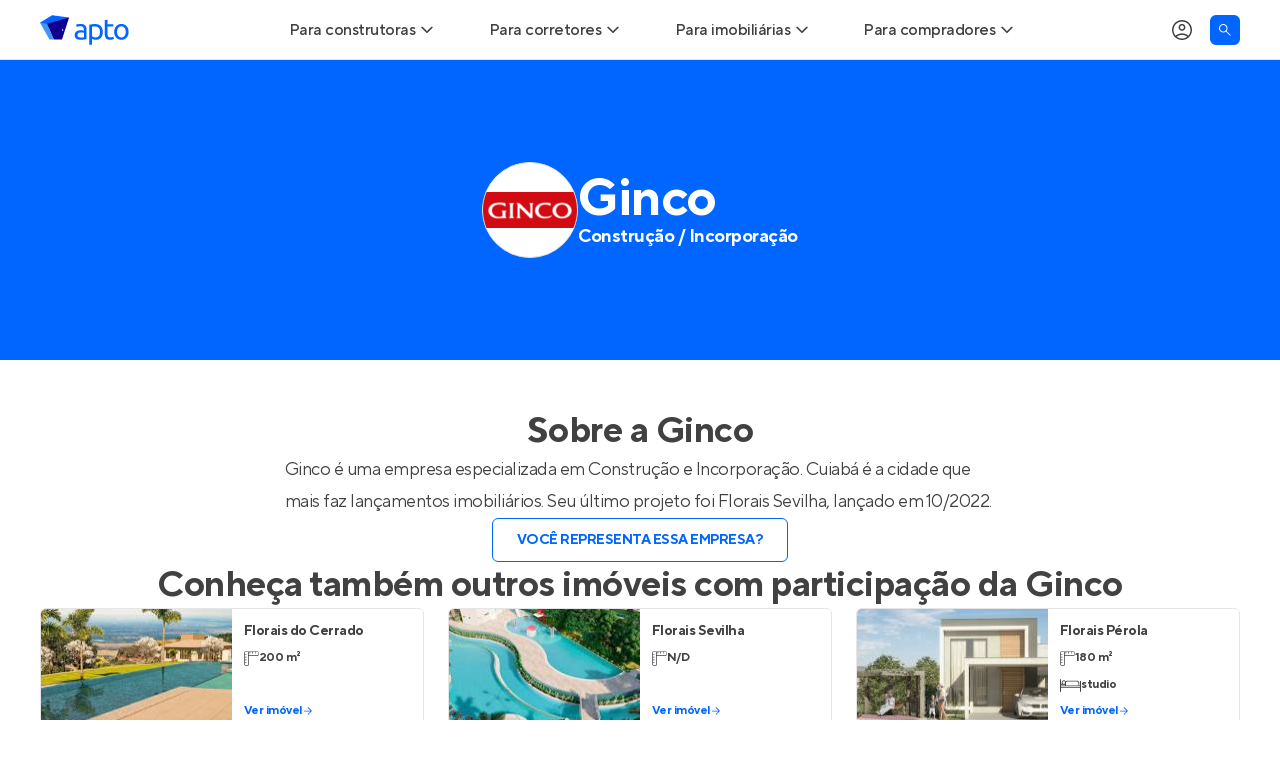

--- FILE ---
content_type: text/html; charset=utf-8
request_url: https://apto.vc/empresas/ginco
body_size: 19305
content:
<!DOCTYPE html><html lang="pt-br"><head><script>(function(w,i,g){w[g]=w[g]||[];if(typeof w[g].push=='function')w[g].push(i)})
(window,'GTM-NQHGVP','google_tags_first_party');</script><script>(function(w,d,s,l){w[l]=w[l]||[];(function(){w[l].push(arguments);})('set', 'developer_id.dYzg1YT', true);
		w[l].push({'gtm.start':new Date().getTime(),event:'gtm.js'});var f=d.getElementsByTagName(s)[0],
		j=d.createElement(s);j.async=true;j.src='/vcto/';
		f.parentNode.insertBefore(j,f);
		})(window,document,'script','dataLayer');</script><meta name="twitter:card" content="summary_large_image"><meta name="twitter:site" content="@aptovc"><meta name="twitter:creator" content="@aptovc"><meta property="og:type" content="website"><meta property="og:locale" content="pt_BR"><meta property="og:site_name" content="Apto"><script type="application/ld+json">{"@context":"https://schema.org","@type":"Organization","name":"Apto","description":"O Apto é o maior site de lançamentos imobiliários com imóveis novos à venda, especializado em casas e apartamentos na planta e prontos para morar. Entre no Apto!","url":"https://apto.vc","logo":"https://apto.vc/static/brand/logotipo-horizontal-01.png","legalName":"Apto Tecnologia Ltda.","foundingDate":"2015-06-17T00:00:00.000Z","slogan":"A plataforma que conecta o mercado imobiliário.","sameAs":["https://facebook.com/aptovc/","https://www.instagram.com/aptovc/","https://www.tiktok.com/@aptovc","https://www.youtube.com/@aptovc","https://x.com/aptovc","https://br.pinterest.com/aptovc/","https://www.linkedin.com/company/aptovc/"],"numberOfEmployees":41,"address":{"@type":"PostalAddress","streetAddress":"Av. dos Autonomistas","addressLocality":"Osasco","addressRegion":"SP","postalCode":"06090-020","addressCountry":"BR"},"contactPoint":[{"@type":"ContactPoint","telephone":"+55 11 2175 5310","contactType":"customer service","email":"ola@apto.vc"}]}</script><meta name="viewport" content="width=device-width, initial-scale=1.0"><meta charset="utf-8"><title>Ginco: novos lançamentos</title><meta name="robots" content="index,follow"><meta name="description" content="Ginco tem seus imóveis na planta à venda no Apto e é especializada em construção e incorporação. Conheça seus lançamentos!"><meta property="og:title" content="Ginco: novos lançamentos"><meta property="og:description" content="Ginco tem seus imóveis na planta à venda no Apto e é especializada em construção e incorporação. Conheça seus lançamentos!"><meta property="og:url" content="https://apto.vc/empresas/ginco"><meta property="og:image" content="https://api.apto.vc/images/companies/1861/ginco-logotipo.png"><meta property="og:image:alt" content="Ginco tem seus imóveis na planta à venda no Apto e é especializada em construção e incorporação. Conheça seus lançamentos!"><meta property="og:image:width" content="150"><meta property="og:image:height" content="56"><link rel="canonical" href="https://apto.vc/empresas/ginco"><script type="application/ld+json">{"@context":"https://schema.org","@type":"BreadcrumbList","itemListElement":[{"@type":"ListItem","position":1,"item":{"@id":"https://apto.vc/","name":"Home"}},{"@type":"ListItem","position":2,"item":{"@id":"https://apto.vc/empresas","name":"Empresas"}},{"@type":"ListItem","position":3,"item":{"@id":"https://apto.vc/empresas/ginco","name":"Ginco"}}]}</script><meta name="next-head-count" content="21"><link rel="preconnect" href="https://fls-9f17169f-82af-4fb3-b78c-2d026cbbc002.laravel.cloud/"><link rel="dns-prefetch" href="https://fls-9f17169f-82af-4fb3-b78c-2d026cbbc002.laravel.cloud/"><link rel="dns-prefetch" href="https://api.apto.vc"><link rel="preload" href="https://fonts.apto.vc/tt-norms-pro-regular.woff2" as="font" crossorigin="anonymous"><link rel="preload" href="https://fonts.apto.vc/tt-norms-pro-medium.woff2" as="font" crossorigin="anonymous"><link rel="preload" href="https://fonts.apto.vc/tt-norms-pro-bold.woff2" as="font" crossorigin="anonymous"><link rel="shortcut icon" type="image/x-icon" href="/static/favicon-192x192.png"><link rel="apple-touch-icon" href="/static/apple-touch-icon-180x180.png"><meta name="theme-color" content="#ffffff"><meta name="msapplication-navbutton-color" content="#ffffff"><meta name="apple-mobile-web-app-status-bar-style" content="black-translucent"><meta name="google-adsense-account" content="ca-pub-4766788020215951"><script defer="" nomodule="" src="/_next/static/chunks/polyfills-42372ed130431b0a.js"></script><script defer="" src="/_next/static/chunks/407.ecf7b0ec35a98f8b.js"></script><script defer="" src="/_next/static/chunks/5101.b27d120189c6651d.js"></script><script defer="" src="/_next/static/chunks/7938.3a7662f6673f995d.js"></script><script src="/_next/static/chunks/webpack-2274454e3fbe9899.js" defer=""></script><script src="/_next/static/chunks/framework-e9782b58498ff770.js" defer=""></script><script src="/_next/static/chunks/main-ba2f2642dfc9de75.js" defer=""></script><script src="/_next/static/chunks/pages/_app-c5632336176e70f5.js" defer=""></script><script src="/_next/static/chunks/ea88be26-9084c42b30da87d3.js" defer=""></script><script src="/_next/static/chunks/9772-765ed2d900947e51.js" defer=""></script><script src="/_next/static/chunks/3842-d5bd6f1b5284064f.js" defer=""></script><script src="/_next/static/chunks/2001-535770a9cee3a0da.js" defer=""></script><script src="/_next/static/chunks/6078-5268ef95a47d1b9f.js" defer=""></script><script src="/_next/static/chunks/3676-6fec4ef5a3f2f058.js" defer=""></script><script src="/_next/static/chunks/12-2a9bd73a3fa94bfa.js" defer=""></script><script src="/_next/static/chunks/1363-e7c36c1380a1eab7.js" defer=""></script><script src="/_next/static/chunks/2078-0f9a196e0f079967.js" defer=""></script><script src="/_next/static/chunks/2506-1f5d89cb9b487841.js" defer=""></script><script src="/_next/static/chunks/430-aa8735972dbe161f.js" defer=""></script><script src="/_next/static/chunks/4507-b5c553d85cf4be19.js" defer=""></script><script src="/_next/static/chunks/pages/empresas/%5Bslug%5D-6df3552b792536b1.js" defer=""></script><script src="/_next/static/7spOj_yymKLzxEwCQHJch/_buildManifest.js" defer=""></script><script src="/_next/static/7spOj_yymKLzxEwCQHJch/_ssgManifest.js" defer=""></script><style>*,:after,:before{border:0 solid;box-sizing:border-box}:after,:before{--tw-content:""}html{line-height:1.5;-webkit-text-size-adjust:100%;font-family:ui-sans-serif,system-ui,sans-serif,Apple Color Emoji,Segoe UI Emoji,Segoe UI Symbol,Noto Color Emoji;font-feature-settings:normal;font-variation-settings:normal;-moz-tab-size:4;-o-tab-size:4;tab-size:4;-webkit-tap-highlight-color:transparent}body{line-height:inherit;margin:0}h1,h2,h3{font-size:inherit;font-weight:inherit}a{color:inherit;text-decoration:inherit}button{color:inherit;font-family:inherit;font-feature-settings:inherit;font-size:100%;font-variation-settings:inherit;font-weight:inherit;letter-spacing:inherit;line-height:inherit;margin:0;padding:0}button{text-transform:none}button{-webkit-appearance:button;background-color:transparent;background-image:none}h1,h2,h3,p{margin:0}ul{list-style:none;margin:0;padding:0}button{cursor:pointer}img,svg{display:block;vertical-align:middle}img{height:auto;max-width:100%}*{scrollbar-color:auto;scrollbar-width:auto}html{font-family:TTNorms,sans-serif;-webkit-font-smoothing:antialiased;-moz-osx-font-smoothing:grayscale;font-variant-ligatures:no-common-ligatures;--tw-text-opacity:1;color:rgb(65 65 65/var(--tw-text-opacity));letter-spacing:-.0313rem;line-height:normal}svg{display:inline}*,:after,:before{--tw-border-spacing-x:0;--tw-border-spacing-y:0;--tw-translate-x:0;--tw-translate-y:0;--tw-rotate:0;--tw-skew-x:0;--tw-skew-y:0;--tw-scale-x:1;--tw-scale-y:1;--tw-pan-x: ;--tw-pan-y: ;--tw-pinch-zoom: ;--tw-scroll-snap-strictness:proximity;--tw-gradient-from-position: ;--tw-gradient-via-position: ;--tw-gradient-to-position: ;--tw-ordinal: ;--tw-slashed-zero: ;--tw-numeric-figure: ;--tw-numeric-spacing: ;--tw-numeric-fraction: ;--tw-ring-inset: ;--tw-ring-offset-width:0px;--tw-ring-offset-color:#fff;--tw-ring-color:rgba(59,130,246,.5);--tw-ring-offset-shadow:0 0 #0000;--tw-ring-shadow:0 0 #0000;--tw-shadow:0 0 #0000;--tw-shadow-colored:0 0 #0000;--tw-blur: ;--tw-brightness: ;--tw-contrast: ;--tw-grayscale: ;--tw-hue-rotate: ;--tw-invert: ;--tw-saturate: ;--tw-sepia: ;--tw-drop-shadow: ;--tw-backdrop-blur: ;--tw-backdrop-brightness: ;--tw-backdrop-contrast: ;--tw-backdrop-grayscale: ;--tw-backdrop-hue-rotate: ;--tw-backdrop-invert: ;--tw-backdrop-opacity: ;--tw-backdrop-saturate: ;--tw-backdrop-sepia: ;--tw-contain-size: ;--tw-contain-layout: ;--tw-contain-paint: ;--tw-contain-style: }.container{width:100%}@media (min-width:640px){.container{max-width:640px}}@media (min-width:768px){.container{max-width:768px}}@media (min-width:1024px){.container{max-width:1024px}}@media (min-width:1200px){.container{max-width:1200px}}@media (min-width:1536px){.container{max-width:1536px}}@media (hover:hover) and (pointer:fine){.hoverable:hover{--tw-text-opacity:1;color:rgb(0 102 255/var(--tw-text-opacity));text-decoration-line:underline;text-underline-position:under}}.container{align-items:center;display:flex;flex-direction:column;margin-left:auto;margin-right:auto;max-width:1200px;width:100%}.box{padding-left:1rem;padding-right:1rem}@media (min-width:1200px){.box{padding-left:0;padding-right:0}}.text-blue-gradient{background-image:linear-gradient(to right,var(--tw-gradient-stops));--tw-gradient-from:#1a5cd6 var(--tw-gradient-from-position);--tw-gradient-to:rgba(26,92,214,0) var(--tw-gradient-to-position);--tw-gradient-stops:var(--tw-gradient-from),var(--tw-gradient-to);--tw-gradient-to:#06f var(--tw-gradient-to-position);-webkit-background-clip:text;background-clip:text;color:transparent}.pointer-events-none{pointer-events:none}.fixed{position:fixed}.relative{position:relative}.sticky{position:sticky}.bottom-0{bottom:0}.left-0{left:0}.left-4{left:1rem}.top-0{top:0}.top-15{top:3.75rem}.z-\[1\]{z-index:1}.z-\[9999\]{z-index:9999}.m-0{margin:0}.mx-auto{margin-left:auto;margin-right:auto}.my-10{margin-bottom:2.5rem;margin-top:2.5rem}.my-12{margin-bottom:3rem;margin-top:3rem}.my-6{margin-bottom:1.5rem;margin-top:1.5rem}.mb-5{margin-bottom:1.25rem}.ml-auto{margin-left:auto}.mr-5{margin-right:1.25rem}.mt-5{margin-top:1.25rem}.block{display:block}.flex{display:flex}.grid{display:grid}.h-15{height:3.75rem}.h-18{height:4.5rem}.h-3{height:.75rem}.h-4{height:1rem}.h-5{height:1.25rem}.h-6{height:1.5rem}.h-7{height:1.75rem}.h-7\.5{height:1.875rem}.h-8{height:2rem}.h-\[125px\]{height:125px}.h-full{height:100%}.max-h-0{max-height:0}.w-1\/2{width:50%}.w-18{width:4.5rem}.w-5{width:1.25rem}.w-6{width:1.5rem}.w-7{width:1.75rem}.w-7\.5{width:1.875rem}.w-auto{width:auto}.w-fit{width:-moz-fit-content;width:fit-content}.w-full{width:100%}.max-w-\[1200px\]{max-width:1200px}.max-w-\[400px\]{max-width:400px}.max-w-\[710px\]{max-width:710px}.max-w-fit{max-width:-moz-fit-content;max-width:fit-content}.max-w-full{max-width:100%}.cursor-default{cursor:default}.cursor-pointer{cursor:pointer}.snap-x{scroll-snap-type:x var(--tw-scroll-snap-strictness)}.snap-mandatory{--tw-scroll-snap-strictness:mandatory}.list-none{list-style-type:none}.grid-flow-col{grid-auto-flow:column}.grid-cols-\[repeat\(2\2c minmax\(270px\2c 1fr\)\)\]{grid-template-columns:repeat(2,minmax(270px,1fr))}.grid-rows-5{grid-template-rows:repeat(5,minmax(0,1fr))}.flex-row{flex-direction:row}.flex-col{flex-direction:column}.flex-wrap{flex-wrap:wrap}.items-start{align-items:flex-start}.items-center{align-items:center}.justify-center{justify-content:center}.justify-between{justify-content:space-between}.gap-1{gap:.25rem}.gap-2\.5{gap:.625rem}.gap-x-10{-moz-column-gap:2.5rem;column-gap:2.5rem}.gap-x-2{-moz-column-gap:.5rem;column-gap:.5rem}.gap-x-2\.5{-moz-column-gap:.625rem;column-gap:.625rem}.gap-x-9{-moz-column-gap:2.25rem;column-gap:2.25rem}.gap-y-1\.5{row-gap:.375rem}.gap-y-2\.5{row-gap:.625rem}.gap-y-5{row-gap:1.25rem}.overflow-auto{overflow:auto}.overflow-hidden{overflow:hidden}.overflow-x-auto{overflow-x:auto}.text-ellipsis{text-overflow:ellipsis}.whitespace-nowrap{white-space:nowrap}.rounded-full{border-radius:9999px}.rounded-md{border-radius:.375rem}.border{border-width:1px}.border-b{border-bottom-width:1px}.border-\[\#dedede\]{--tw-border-opacity:1;border-color:rgb(222 222 222/var(--tw-border-opacity))}.border-black-10{--tw-border-opacity:1;border-color:rgb(229 229 229/var(--tw-border-opacity))}.border-black-80{--tw-border-opacity:1;border-color:rgb(51 51 51/var(--tw-border-opacity))}.border-primary-100{--tw-border-opacity:1;border-color:rgb(0 102 255/var(--tw-border-opacity))}.border-b-black-10{--tw-border-opacity:1;border-bottom-color:rgb(229 229 229/var(--tw-border-opacity))}.border-b-primary-100\/20{border-bottom-color:rgba(0,102,255,.2)}.bg-black-5{--tw-bg-opacity:1;background-color:rgb(242 242 242/var(--tw-bg-opacity))}.bg-primary-100{--tw-bg-opacity:1;background-color:rgb(0 102 255/var(--tw-bg-opacity))}.bg-white{--tw-bg-opacity:1;background-color:rgb(255 255 255/var(--tw-bg-opacity))}.object-contain{-o-object-fit:contain;object-fit:contain}.p-0{padding:0}.p-3{padding:.75rem}.px-6{padding-left:1.5rem;padding-right:1.5rem}.py-2\.5{padding-bottom:.625rem;padding-top:.625rem}.py-3{padding-bottom:.75rem;padding-top:.75rem}.py-5{padding-bottom:1.25rem;padding-top:1.25rem}.pb-2\.5{padding-bottom:.625rem}.pb-5{padding-bottom:1.25rem}.pl-12{padding-left:3rem}.pr-5{padding-right:1.25rem}.text-left{text-align:left}.text-center{text-align:center}.text-base{letter-spacing:-.0313rem}.text-base{font-size:1rem;line-height:1.5rem}.text-lg{font-size:1.125rem;letter-spacing:-.0313rem;line-height:1.75rem}.text-sm{font-size:.875rem;letter-spacing:-.0313rem;line-height:1.25rem}.text-sm\/normal{font-size:.875rem;line-height:normal}.text-xl{font-size:1.25rem;letter-spacing:-.0313rem;line-height:1.875rem}.text-xs{font-size:.75rem;letter-spacing:-.0313rem;line-height:1.125rem}.font-bold{font-weight:700}.font-medium{font-weight:500}.font-normal{font-weight:400}.uppercase{text-transform:uppercase}.not-italic{font-style:normal}.leading-8{line-height:2rem}.text-primary-100{--tw-text-opacity:1;color:rgb(0 102 255/var(--tw-text-opacity))}.text-text{--tw-text-opacity:1;color:rgb(65 65 65/var(--tw-text-opacity))}.text-uber-black{--tw-text-opacity:1;color:rgb(0 0 0/var(--tw-text-opacity))}.text-white{--tw-text-opacity:1;color:rgb(255 255 255/var(--tw-text-opacity))}.no-underline{text-decoration-line:none}.shadow-\[inset_0_0_10px_0_rgba\(0\2c 0\2c 0\2c 0\.4\)\]{--tw-shadow:inset 0 0 10px 0 rgba(0,0,0,.4);--tw-shadow-colored:inset 0 0 10px 0 var(--tw-shadow-color)}.shadow-\[inset_0_0_10px_0_rgba\(0\2c 0\2c 0\2c 0\.4\)\]{box-shadow:var(--tw-ring-offset-shadow,0 0 #0000),var(--tw-ring-shadow,0 0 #0000),var(--tw-shadow)}.transition-\[max-height\]{transition-duration:.15s;transition-property:max-height;transition-timing-function:cubic-bezier(.4,0,.2,1)}.transition-all{transition-duration:.15s;transition-property:all;transition-timing-function:cubic-bezier(.4,0,.2,1)}.transition-colors{transition-duration:.15s;transition-property:color,background-color,border-color,text-decoration-color,fill,stroke;transition-timing-function:cubic-bezier(.4,0,.2,1)}.transition-shadow{transition-duration:.15s;transition-property:box-shadow;transition-timing-function:cubic-bezier(.4,0,.2,1)}.transition-transform{transition-duration:.15s;transition-property:transform;transition-timing-function:cubic-bezier(.4,0,.2,1)}.duration-300{transition-duration:.3s}.ease-linear{transition-timing-function:linear}.\[mask-image\:linear-gradient\(to_bottom\2c black_70\%\2c transparent\)\]{-webkit-mask-image:linear-gradient(180deg,#000 70%,transparent);mask-image:linear-gradient(180deg,#000 70%,transparent)}.after\:dot-divider:after,.before\:dot-divider:before{margin-left:.375rem;margin-right:.375rem;--tw-content:"•";content:var(--tw-content)}.before\:absolute:before{content:var(--tw-content);position:absolute}.before\:-left-8:before{content:var(--tw-content);left:-2rem}.before\:bottom-0:before{bottom:0;content:var(--tw-content)}.before\:top-0:before{content:var(--tw-content);top:0}.before\:flex:before{content:var(--tw-content);display:flex}.before\:w-8:before{content:var(--tw-content);width:2rem}.before\:items-center:before{align-items:center;content:var(--tw-content)}.before\:justify-center:before{content:var(--tw-content);justify-content:center}.before\:pb-1:before{content:var(--tw-content);padding-bottom:.25rem}.before\:text-primary-100:before{content:var(--tw-content);--tw-text-opacity:1;color:rgb(0 102 255/var(--tw-text-opacity))}.before\:content-\[\'\2022\'\]:before{--tw-content:"•";content:var(--tw-content)}.after\:absolute:after{content:var(--tw-content);position:absolute}.after\:inset-0:after{content:var(--tw-content);inset:0}@media (hover:hover) and (pointer:fine){.hover\:border-secondary-5:hover{--tw-border-opacity:1;border-color:rgb(0 0 152/var(--tw-border-opacity))}.hover\:bg-secondary-5:hover{--tw-bg-opacity:1;background-color:rgb(0 0 152/var(--tw-bg-opacity))}.hover\:text-primary-100:hover{--tw-text-opacity:1;color:rgb(0 102 255/var(--tw-text-opacity))}.hover\:text-secondary-5:hover{--tw-text-opacity:1;color:rgb(0 0 152/var(--tw-text-opacity))}.hover\:underline:hover{text-decoration-line:underline}.hover\:shadow-hover:hover{--tw-shadow:0px 0px 10px 0px rgba(0,0,0,.2);--tw-shadow-colored:0px 0px 10px 0px var(--tw-shadow-color);box-shadow:var(--tw-ring-offset-shadow,0 0 #0000),var(--tw-ring-shadow,0 0 #0000),var(--tw-shadow)}.hover\:underline-under:hover{text-underline-position:under}}.focus\:bg-black-80:focus{--tw-bg-opacity:1;background-color:rgb(51 51 51/var(--tw-bg-opacity))}.focus\:text-white:focus{--tw-text-opacity:1;color:rgb(255 255 255/var(--tw-text-opacity))}.focus\:before\:bg-black-80:focus:before{content:var(--tw-content);--tw-bg-opacity:1;background-color:rgb(51 51 51/var(--tw-bg-opacity))}@media (prefers-reduced-motion:no-preference){}@media not all and (min-width:768px){.max-md\:z-\[9999\]{z-index:9999}.max-md\:-translate-x-full{--tw-translate-x:-100%}.max-md\:-translate-x-full{transform:translate(var(--tw-translate-x),var(--tw-translate-y)) rotate(var(--tw-rotate)) skewX(var(--tw-skew-x)) skewY(var(--tw-skew-y)) scaleX(var(--tw-scale-x)) scaleY(var(--tw-scale-y))}.max-md\:transition-transform{transition-duration:.15s;transition-property:transform;transition-timing-function:cubic-bezier(.4,0,.2,1)}.max-md\:duration-300{transition-duration:.3s}}@media (min-width:768px){.md\:absolute{position:absolute}.md\:relative{position:relative}.md\:top-0{top:0}.md\:top-15{top:3.75rem}.md\:order-1{order:1}.md\:col-start-1{grid-column-start:1}.md\:col-start-2{grid-column-start:2}.md\:col-end-2{grid-column-end:2}.md\:col-end-3{grid-column-end:3}.md\:row-start-1{grid-row-start:1}.md\:row-start-2{grid-row-start:2}.md\:row-end-2{grid-row-end:2}.md\:row-end-3{grid-row-end:3}.md\:mx-auto{margin-left:auto;margin-right:auto}.md\:my-6{margin-bottom:1.5rem;margin-top:1.5rem}.md\:-mt-1\.5{margin-top:-.375rem}.md\:mb-0{margin-bottom:0}.md\:mb-15{margin-bottom:3.75rem}.md\:mb-5{margin-bottom:1.25rem}.md\:mr-4{margin-right:1rem}.md\:block{display:block}.md\:flex{display:flex}.md\:grid{display:grid}.md\:hidden{display:none}.md\:h-full{height:100%}.md\:w-full{width:100%}.md\:w-max{width:-moz-max-content;width:max-content}.md\:min-w-80{min-width:20rem}.md\:max-w-80{max-width:20rem}.md\:max-w-\[780px\]{max-width:780px}.md\:basis-1\/2{flex-basis:50%}.md\:cursor-pointer{cursor:pointer}.md\:grid-cols-\[220px_auto\]{grid-template-columns:220px auto}.md\:flex-row{flex-direction:row}.md\:items-center{align-items:center}.md\:justify-start{justify-content:flex-start}.md\:justify-center{justify-content:center}.md\:justify-between{justify-content:space-between}.md\:justify-around{justify-content:space-around}.md\:gap-x-10{-moz-column-gap:2.5rem;column-gap:2.5rem}.md\:gap-x-5{-moz-column-gap:1.25rem;column-gap:1.25rem}.md\:gap-y-1\.5{row-gap:.375rem}.md\:overflow-visible{overflow:visible}.md\:rounded-b-md{border-bottom-left-radius:.375rem;border-bottom-right-radius:.375rem}.md\:border-0{border-width:0}.md\:border-b-0{border-bottom-width:0}.md\:border-t{border-top-width:1px}.md\:border-t-primary-100\/20{border-top-color:rgba(0,102,255,.2)}.md\:p-0{padding:0}.md\:px-0{padding-left:0;padding-right:0}.md\:px-5{padding-left:1.25rem;padding-right:1.25rem}.md\:pb-0{padding-bottom:0}.md\:pl-0{padding-left:0}.md\:pt-7{padding-top:1.75rem}.md\:text-left{text-align:left}.md\:text-base{font-size:1rem;line-height:1.5rem}.md\:text-base{letter-spacing:-.0313rem}.md\:shadow-general{box-shadow:var(--tw-ring-offset-shadow,0 0 #0000),var(--tw-ring-shadow,0 0 #0000),var(--tw-shadow)}.md\:shadow-general{--tw-shadow:0px 0px 12px 0px rgba(0,0,0,.12);--tw-shadow-colored:0px 0px 12px 0px var(--tw-shadow-color)}.md\:shadow-none{--tw-shadow:0 0 #0000;--tw-shadow-colored:0 0 var(--tw-shadow-color);box-shadow:var(--tw-ring-offset-shadow,0 0 #0000),var(--tw-ring-shadow,0 0 #0000),var(--tw-shadow)}.md\:clip-path-inset-\[0_-12px_-12px_-12px\]{-webkit-clip-path:inset(0 -12px -12px -12px);clip-path:inset(0 -12px -12px -12px)}.md\:before\:content-none:before{--tw-content:none;content:var(--tw-content)}}@media (hover:hover) and (pointer:fine){@media (min-width:768px){.hover\:md\:bg-black-80:hover{--tw-bg-opacity:1;background-color:rgb(51 51 51/var(--tw-bg-opacity))}.hover\:md\:text-white:hover{--tw-text-opacity:1;color:rgb(255 255 255/var(--tw-text-opacity))}}}@media (min-width:1024px){.lg\:h-24{height:6rem}.lg\:w-24{width:6rem}}@media (min-width:1200px){.xl\:left-0{left:0}.xl\:pb-0{padding-bottom:0}}</style><link rel="stylesheet" href="/_next/static/css/4cd27e6480917c27.css" data-n-g="" media="print" onload="this.media='all'"><noscript><link rel="stylesheet" href="/_next/static/css/4cd27e6480917c27.css"></noscript><link rel="stylesheet" href="/_next/static/css/debf79e167caf5b6.css" data-n-p="" media="print" onload="this.media='all'"><noscript><link rel="stylesheet" href="/_next/static/css/debf79e167caf5b6.css"></noscript><noscript data-n-css=""></noscript><style data-styled="" data-styled-version="5.3.11">.jxsmvO{display:grid;grid-template-rows:1fr 1fr;row-gap:0.75em;}/*!sc*/
data-styled.g287[id="sc-ad56c841-0"]{content:"jxsmvO,"}/*!sc*/
.dfgNVL{display:-webkit-box;display:-webkit-flex;display:-ms-flexbox;display:flex;-webkit-column-gap:0.75em;column-gap:0.75em;-webkit-align-items:center;-webkit-box-align:center;-ms-flex-align:center;align-items:center;font-size:1em;}/*!sc*/
.dfgNVL span{font-weight:bold;}/*!sc*/
.dfgNVL svg{height:1.25em;width:auto;aspect-ratio:1 / 1;}/*!sc*/
data-styled.g288[id="sc-ad56c841-1"]{content:"dfgNVL,"}/*!sc*/
.eEDKAU{display:-webkit-box;display:-webkit-flex;display:-ms-flexbox;display:flex;-webkit-flex-direction:column;-ms-flex-direction:column;flex-direction:column;row-gap:48px;margin:48px 0;}/*!sc*/
data-styled.g339[id="sc-dfb87bc-0"]{content:"eEDKAU,"}/*!sc*/
.cGFRck{display:-webkit-box;display:-webkit-flex;display:-ms-flexbox;display:flex;-webkit-flex-direction:column;-ms-flex-direction:column;flex-direction:column;-webkit-align-items:center;-webkit-box-align:center;-ms-flex-align:center;align-items:center;row-gap:24px;max-width:1200px;margin:0 auto;box-sizing:border-box;width:100%;}/*!sc*/
.gILRvZ{display:-webkit-box;display:-webkit-flex;display:-ms-flexbox;display:flex;-webkit-flex-direction:column;-ms-flex-direction:column;flex-direction:column;-webkit-align-items:center;-webkit-box-align:center;-ms-flex-align:center;align-items:center;row-gap:24px;max-width:1200px;margin:0 auto;box-sizing:border-box;width:100%;}/*!sc*/
@media screen and (max-width:1200px){.gILRvZ{padding:0 16px;}}/*!sc*/
data-styled.g341[id="sc-dfb87bc-2"]{content:"cGFRck,gILRvZ,"}/*!sc*/
.kWEfyz{font-size:26px;margin:0;text-align:center;font-weight:bold;}/*!sc*/
@media screen and (min-width:1200px){.kWEfyz{font-size:36px;}}/*!sc*/
data-styled.g342[id="sc-dfb87bc-3"]{content:"kWEfyz,"}/*!sc*/
.eaNeLc{width:100%;padding:32px 16px;display:-webkit-box;display:-webkit-flex;display:-ms-flexbox;display:flex;position:relative;}/*!sc*/
data-styled.g364[id="sc-ad433ad4-0"]{content:"eaNeLc,"}/*!sc*/
.bYlQxL{background-color:#0066ff;}/*!sc*/
@media only screen and (min-width:1024px){.bYlQxL{height:300px;}}/*!sc*/
data-styled.g371[id="sc-1f40912f-0"]{content:"bYlQxL,"}/*!sc*/
.jWNfsP{position:relative;margin:0 auto;width:100%;color:#fff;display:-webkit-box;display:-webkit-flex;display:-ms-flexbox;display:flex;-webkit-box-pack:center;-webkit-justify-content:center;-ms-flex-pack:center;justify-content:center;-webkit-align-items:center;-webkit-box-align:center;-ms-flex-align:center;align-items:center;gap:16px;}/*!sc*/
@media only screen and (max-width:1024px){.jWNfsP{-webkit-flex-direction:column;-ms-flex-direction:column;flex-direction:column;}}/*!sc*/
data-styled.g372[id="sc-1f40912f-1"]{content:"jWNfsP,"}/*!sc*/
.ebtrom{display:grid;grid-template-columns:1fr auto;}/*!sc*/
.ebtrom h1{margin:0;position:relative;font-size:32px;line-height:1;font-weight:bold;}/*!sc*/
@media only screen and (min-width:1024px){.ebtrom h1{font-size:52px;}}/*!sc*/
.ebtrom p:first-of-type{margin:0;font-size:11px;font-weight:700;}/*!sc*/
@media only screen and (min-width:1024px){.ebtrom p:first-of-type{font-size:18px;grid-column:1 / -1;}}/*!sc*/
@media only screen and (max-width:1024px){.ebtrom{text-align:center;}.ebtrom p:first-of-type{grid-row:2 / 3;}}/*!sc*/
data-styled.g373[id="sc-1f40912f-2"]{content:"ebtrom,"}/*!sc*/
.eVcXUB{max-width:1200px;width:100%;margin:0 auto;display:grid;grid-template-columns:1fr 1fr 1fr;row-gap:16px;-webkit-column-gap:24px;column-gap:24px;}/*!sc*/
@media (min-width:681px) and (max-width:900px){.eVcXUB{grid-template-columns:1fr 1fr;}}/*!sc*/
@media (max-width:680px){.eVcXUB{display:-webkit-box;display:-webkit-flex;display:-ms-flexbox;display:flex;-webkit-flex-direction:column;-ms-flex-direction:column;flex-direction:column;-webkit-align-items:center;-webkit-box-align:center;-ms-flex-align:center;align-items:center;}}/*!sc*/
data-styled.g375[id="sc-9960dd5f-1"]{content:"eVcXUB,"}/*!sc*/
</style></head><body><noscript><iframe src="https://www.googletagmanager.com/ns.html?id=GTM-NQHGVP" height="0" width="0" style="display:none;visibility:hidden"></iframe></noscript><div id="__next"><div><div><div></div></div><nav class="sticky top-0 z-[9999] transition-transform duration-300"><div class="z-[1] flex h-15 w-full items-center border-b border-b-black-10 bg-white relative"><div class="container box mx-auto flex flex-row md:h-full"><button class="mr-5 flex h-7.5 w-7.5 cursor-pointer items-center justify-center rounded-md border border-black-80 md:hidden" aria-label="Abrir menu"><span class="pointer-events-none"><svg xmlns="http://www.w3.org/2000/svg" width="48" height="48" viewBox="0 -960 960 960" fill="currentColor" class="h-7 w-7"><path d="M150-240q-12.75 0-21.37-8.68-8.63-8.67-8.63-21.5 0-12.82 8.63-21.32 8.62-8.5 21.37-8.5h660q12.75 0 21.38 8.68 8.62 8.67 8.62 21.5 0 12.82-8.62 21.32-8.63 8.5-21.38 8.5H150Zm0-210q-12.75 0-21.37-8.68-8.63-8.67-8.63-21.5 0-12.82 8.63-21.32 8.62-8.5 21.37-8.5h660q12.75 0 21.38 8.68 8.62 8.67 8.62 21.5 0 12.82-8.62 21.32-8.63 8.5-21.38 8.5H150Zm0-210q-12.75 0-21.37-8.68-8.63-8.67-8.63-21.5 0-12.82 8.63-21.32 8.62-8.5 21.37-8.5h660q12.75 0 21.38 8.68 8.62 8.67 8.62 21.5 0 12.82-8.62 21.32-8.63 8.5-21.38 8.5H150Z"></path></svg></span></button><a href="/"><svg xmlns="http://www.w3.org/2000/svg" width="144px" height="44px" aria-label="Ilustração logotipo do Apto." viewBox="0 0 144 44" class="h-7.5 w-auto"><g fill="none"><path d="M-137-3069h1440V411H-137z"></path><path fill="#0066FF" d="M60.124 33.004c.952 0 1.796-.02 2.532-.064.735-.042 1.348-.12 1.839-.234V26.1c-.289-.142-.757-.263-1.407-.363-.648-.099-1.435-.149-2.358-.149-.606 0-1.248.043-1.925.128a6.02 6.02 0 0 0-1.861.533 3.98 3.98 0 0 0-1.407 1.108c-.375.469-.562 1.086-.562 1.853 0 1.421.46 2.408 1.385 2.962.922.554 2.177.831 3.764.831Zm-.346-19.858c1.616 0 2.978.206 4.09.618 1.11.412 2.004.995 2.682 1.747.678.753 1.161 1.648 1.45 2.685.288 1.037.433 2.18.433 3.43v13.85c-.346.057-.83.135-1.45.234-.62.1-1.32.192-2.098.277-.78.085-1.623.163-2.532.234-.909.071-1.81.107-2.705.107-1.27 0-2.438-.128-3.505-.384-1.067-.255-1.99-.66-2.77-1.214a5.578 5.578 0 0 1-1.817-2.195c-.433-.909-.649-2.003-.649-3.28 0-1.222.252-2.273.757-3.154a5.988 5.988 0 0 1 2.056-2.131c.866-.54 1.875-.938 3.03-1.193a16.777 16.777 0 0 1 3.634-.384c.404 0 .822.021 1.255.064.433.043.844.1 1.233.17.39.072.729.136 1.017.192.288.058.49.1.606.128V21.84c0-.653-.073-1.3-.216-1.939a4.419 4.419 0 0 0-.78-1.704c-.375-.497-.886-.895-1.535-1.193-.65-.299-1.493-.448-2.532-.448-1.327 0-2.488.093-3.483.277-.996.185-1.739.377-2.229.575l-.476-3.28c.52-.228 1.385-.448 2.596-.661a22.77 22.77 0 0 1 3.938-.32Zm28.387 11.676c0-2.585-.65-4.574-1.948-5.966-1.298-1.391-3.029-2.088-5.192-2.088-1.212 0-2.157.043-2.835.128-.678.085-1.219.185-1.623.298v13.978c.49.398 1.197.781 2.121 1.15.923.37 1.932.554 3.03.554 1.152 0 2.141-.206 2.963-.618a5.416 5.416 0 0 0 2.012-1.704c.52-.725.894-1.577 1.125-2.557.23-.98.347-2.038.347-3.175Zm4.197 0c0 1.677-.224 3.225-.67 4.645-.448 1.421-1.104 2.642-1.97 3.665a8.935 8.935 0 0 1-3.18 2.386c-1.255.568-2.69.853-4.306.853-1.298 0-2.445-.17-3.44-.512-.995-.34-1.738-.667-2.229-.98v8.864h-4.024v-29.36a79.964 79.964 0 0 1 3.57-.747c1.428-.27 3.08-.405 4.955-.405 1.73 0 3.289.27 4.673.81 1.385.54 2.568 1.307 3.549 2.301.98.995 1.737 2.21 2.271 3.644.534 1.434.801 3.046.801 4.836Zm6.88-11.122h8.525v3.324h-8.525v10.227c0 1.108.087 2.025.26 2.749.173.724.432 1.293.779 1.704.346.413.779.704 1.298.874.52.17 1.125.256 1.817.256 1.212 0 2.186-.135 2.921-.405.736-.27 1.248-.462 1.536-.575l.78 3.28c-.405.2-1.112.448-2.121.747-1.01.298-2.164.447-3.462.447-1.53 0-2.791-.192-3.786-.575-.995-.384-1.796-.96-2.402-1.726-.606-.767-1.032-1.711-1.277-2.834-.245-1.122-.367-2.422-.367-3.9V7.522l4.024-.682V13.7Zm26.742 11.08c0-2.5-.57-4.481-1.709-5.945-1.14-1.463-2.69-2.195-4.651-2.195-1.963 0-3.513.732-4.652 2.195-1.14 1.464-1.71 3.445-1.71 5.945 0 2.5.57 4.481 1.71 5.944 1.139 1.464 2.69 2.195 4.652 2.195 1.96 0 3.511-.731 4.651-2.195 1.14-1.463 1.71-3.444 1.71-5.944Zm4.198 0c0 1.761-.26 3.352-.779 4.772-.52 1.421-1.248 2.642-2.185 3.665a9.616 9.616 0 0 1-3.354 2.365c-1.298.554-2.712.831-4.24.831-1.53 0-2.943-.277-4.241-.83a9.61 9.61 0 0 1-3.354-2.366c-.938-1.023-1.666-2.244-2.185-3.665-.52-1.42-.779-3.01-.779-4.772 0-1.733.26-3.317.779-4.752.52-1.434 1.247-2.663 2.185-3.686a9.61 9.61 0 0 1 3.354-2.365c1.298-.554 2.71-.83 4.24-.83 1.53 0 2.943.276 4.241.83a9.616 9.616 0 0 1 3.354 2.365c.937 1.023 1.666 2.252 2.185 3.686.52 1.435.78 3.02.78 4.752ZM0 11.271l12.977 7.559L42.749 3.728 17.748.333z"></path><path fill="#0F0090" d="m20.275 35.925-10.151-23.13 32.625-9.067-10.462 32.211z"></path><path fill="#4295F7" d="M13.903 35.925h6.457L10.285 12.796 0 11.27z"></path><path fill="#FFFFFF" d="M34.278 21.944c0 .567-.467 1.026-1.043 1.026a1.034 1.034 0 0 1-1.043-1.026c0-.567.467-1.026 1.043-1.026.576 0 1.043.459 1.043 1.026"></path></g></svg></a><div class="fixed bottom-0 left-0 top-15 overflow-auto bg-white flex flex-col max-md:z-[9999] max-md:-translate-x-full max-md:transition-transform max-md:duration-300 md:relative md:top-0 md:mr-4 md:h-full md:w-full md:flex-row md:items-center md:overflow-visible" data-testid="test-navbar-menu"><div class="md:order-1 md:flex md:h-full md:items-center md:justify-center"><svg xmlns="http://www.w3.org/2000/svg" width="48" height="48" viewBox="0 -960 960 960" fill="currentColor" class="h-6 w-6 hover:text-primary-100"><path d="M222-255q63-44 125-67.5T480-346q71 0 133.5 23.5T739-255q44-54 62.5-109T820-480q0-145-97.5-242.5T480-820q-145 0-242.5 97.5T140-480q0 61 19 116t63 109Zm257.81-195q-57.81 0-97.31-39.69-39.5-39.68-39.5-97.5 0-57.81 39.69-97.31 39.68-39.5 97.5-39.5 57.81 0 97.31 39.69 39.5 39.68 39.5 97.5 0 57.81-39.69 97.31-39.68 39.5-97.5 39.5Zm.66 370Q398-80 325-111.5t-127.5-86q-54.5-54.5-86-127.27Q80-397.53 80-480.27 80-563 111.5-635.5q31.5-72.5 86-127t127.27-86q72.76-31.5 155.5-31.5 82.73 0 155.23 31.5 72.5 31.5 127 86t86 127.03q31.5 72.53 31.5 155T848.5-325q-31.5 73-86 127.5t-127.03 86Q562.94-80 480.47-80Zm-.47-60q55 0 107.5-16T691-212q-51-36-104-55t-107-19q-54 0-107 19t-104 55q51 40 103.5 56T480-140Zm0-370q34 0 55.5-21.5T557-587q0-34-21.5-55.5T480-664q-34 0-55.5 21.5T403-587q0 34 21.5 55.5T480-510Zm0-77Zm0 374Z"></path></svg></div><div class="flex h-full w-full flex-col md:mx-auto md:max-w-[780px] md:flex-row md:justify-around"><div class="relative md:flex md:h-full md:cursor-pointer md:items-center"><button class="box flex w-full items-center gap-x-2.5 py-5 md:p-0"><span class="text-xl font-medium md:text-base">Para construtoras</span><svg xmlns="http://www.w3.org/2000/svg" width="48" height="48" viewBox="0 -960 960 960" fill="currentColor" class="h-6 w-6 transition-transform duration-300" aria-hidden="true"><path d="M480-356q-6 0-11-2t-10-7L261-563q-9-9-8.5-21.5T262-606q9-9 21.5-9t21.5 9l175 176 176-176q9-9 21-8.5t21 9.5q9 9 9 21.5t-9 21.5L501-365q-5 5-10 7t-11 2Z"></path></svg></button><div class="z-[9999] max-h-0 cursor-default overflow-hidden transition-[max-height] duration-300 md:absolute md:top-15 md:w-max md:max-w-80 md:rounded-b-md md:shadow-general md:clip-path-inset-[0_-12px_-12px_-12px] md:min-w-80" data-testid="test-navbar-submenu"><ul class="flex flex-col gap-y-2.5 bg-white py-2.5 pl-12 font-medium shadow-[inset_0_0_10px_0_rgba(0,0,0,0.4)] md:pl-0 md:shadow-none"><li><a class="relative block py-3 pr-5 text-lg focus:bg-black-80 focus:text-white before:absolute before:-left-8 before:bottom-0 before:top-0 before:flex before:w-8 before:items-center before:justify-center before:pb-1 before:text-primary-100 before:content-['•'] focus:before:bg-black-80 md:px-5 md:before:content-none hover:md:bg-black-80 hover:md:text-white" href="/marketing-imobiliario/gerar-leads-construtoras">Geração de Leads</a></li><li><a class="relative block py-3 pr-5 text-lg focus:bg-black-80 focus:text-white before:absolute before:-left-8 before:bottom-0 before:top-0 before:flex before:w-8 before:items-center before:justify-center before:pb-1 before:text-primary-100 before:content-['•'] focus:before:bg-black-80 md:px-5 md:before:content-none hover:md:bg-black-80 hover:md:text-white" href="/marketing-imobiliario/sistema-gerar-visitas-imoveis">Geração de Visitas</a></li><li><a class="relative block py-3 pr-5 text-lg focus:bg-black-80 focus:text-white before:absolute before:-left-8 before:bottom-0 before:top-0 before:flex before:w-8 before:items-center before:justify-center before:pb-1 before:text-primary-100 before:content-['•'] focus:before:bg-black-80 md:px-5 md:before:content-none hover:md:bg-black-80 hover:md:text-white" href="/marketing-imobiliario/sistema-gerar-vendas-imoveis">Geração de Vendas</a></li><li><a class="relative block py-3 pr-5 text-lg focus:bg-black-80 focus:text-white before:absolute before:-left-8 before:bottom-0 before:top-0 before:flex before:w-8 before:items-center before:justify-center before:pb-1 before:text-primary-100 before:content-['•'] focus:before:bg-black-80 md:px-5 md:before:content-none hover:md:bg-black-80 hover:md:text-white" href="/construtoras">Maiores Construtoras</a></li><li><a class="relative block py-3 pr-5 text-lg focus:bg-black-80 focus:text-white before:absolute before:-left-8 before:bottom-0 before:top-0 before:flex before:w-8 before:items-center before:justify-center before:pb-1 before:text-primary-100 before:content-['•'] focus:before:bg-black-80 md:px-5 md:before:content-none hover:md:bg-black-80 hover:md:text-white" href="/marketing-imobiliario/parcerias-imobiliarias">Parcerias Imobiliárias</a></li><li><a class="relative block py-3 pr-5 text-lg focus:bg-black-80 focus:text-white before:absolute before:-left-8 before:bottom-0 before:top-0 before:flex before:w-8 before:items-center before:justify-center before:pb-1 before:text-primary-100 before:content-['•'] focus:before:bg-black-80 md:px-5 md:before:content-none hover:md:bg-black-80 hover:md:text-white" href="/anunciar-imoveis-novos">Anunciar Imóveis</a></li></ul></div></div><div class="relative md:flex md:h-full md:cursor-pointer md:items-center"><button class="box flex w-full items-center gap-x-2.5 py-5 md:p-0"><span class="text-xl font-medium md:text-base">Para corretores</span><svg xmlns="http://www.w3.org/2000/svg" width="48" height="48" viewBox="0 -960 960 960" fill="currentColor" class="h-6 w-6 transition-transform duration-300" aria-hidden="true"><path d="M480-356q-6 0-11-2t-10-7L261-563q-9-9-8.5-21.5T262-606q9-9 21.5-9t21.5 9l175 176 176-176q9-9 21-8.5t21 9.5q9 9 9 21.5t-9 21.5L501-365q-5 5-10 7t-11 2Z"></path></svg></button><div class="z-[9999] max-h-0 cursor-default overflow-hidden transition-[max-height] duration-300 md:absolute md:top-15 md:w-max md:max-w-80 md:rounded-b-md md:shadow-general md:clip-path-inset-[0_-12px_-12px_-12px] md:min-w-80" data-testid="test-navbar-submenu"><ul class="flex flex-col gap-y-2.5 bg-white py-2.5 pl-12 font-medium shadow-[inset_0_0_10px_0_rgba(0,0,0,0.4)] md:pl-0 md:shadow-none"><li><a class="relative block py-3 pr-5 text-lg focus:bg-black-80 focus:text-white before:absolute before:-left-8 before:bottom-0 before:top-0 before:flex before:w-8 before:items-center before:justify-center before:pb-1 before:text-primary-100 before:content-['•'] focus:before:bg-black-80 md:px-5 md:before:content-none hover:md:bg-black-80 hover:md:text-white" href="/marketing-imobiliario/gerar-leads-corretores">Leads para Corretores</a></li><li><a class="relative block py-3 pr-5 text-lg focus:bg-black-80 focus:text-white before:absolute before:-left-8 before:bottom-0 before:top-0 before:flex before:w-8 before:items-center before:justify-center before:pb-1 before:text-primary-100 before:content-['•'] focus:before:bg-black-80 md:px-5 md:before:content-none hover:md:bg-black-80 hover:md:text-white" href="/marketing-imobiliario/corretor-imobiliario">Corretor+</a></li><li><a class="relative block py-3 pr-5 text-lg focus:bg-black-80 focus:text-white before:absolute before:-left-8 before:bottom-0 before:top-0 before:flex before:w-8 before:items-center before:justify-center before:pb-1 before:text-primary-100 before:content-['•'] focus:before:bg-black-80 md:px-5 md:before:content-none hover:md:bg-black-80 hover:md:text-white" href="/marketing-imobiliario/parcerias-imobiliarias">Parcerias imobiliárias</a></li><li><a class="relative block py-3 pr-5 text-lg focus:bg-black-80 focus:text-white before:absolute before:-left-8 before:bottom-0 before:top-0 before:flex before:w-8 before:items-center before:justify-center before:pb-1 before:text-primary-100 before:content-['•'] focus:before:bg-black-80 md:px-5 md:before:content-none hover:md:bg-black-80 hover:md:text-white" href="/corretores">Hub de Corretores</a></li><li><a class="relative block py-3 pr-5 text-lg focus:bg-black-80 focus:text-white before:absolute before:-left-8 before:bottom-0 before:top-0 before:flex before:w-8 before:items-center before:justify-center before:pb-1 before:text-primary-100 before:content-['•'] focus:before:bg-black-80 md:px-5 md:before:content-none hover:md:bg-black-80 hover:md:text-white" href="/perfil-verificado">Perfil Verificado</a></li><li><a class="relative block py-3 pr-5 text-lg focus:bg-black-80 focus:text-white before:absolute before:-left-8 before:bottom-0 before:top-0 before:flex before:w-8 before:items-center before:justify-center before:pb-1 before:text-primary-100 before:content-['•'] focus:before:bg-black-80 md:px-5 md:before:content-none hover:md:bg-black-80 hover:md:text-white" href="/anunciar-imoveis-novos">Anunciar imóveis</a></li></ul></div></div><div class="relative md:flex md:h-full md:cursor-pointer md:items-center"><button class="box flex w-full items-center gap-x-2.5 py-5 md:p-0"><span class="text-xl font-medium md:text-base">Para imobiliárias</span><svg xmlns="http://www.w3.org/2000/svg" width="48" height="48" viewBox="0 -960 960 960" fill="currentColor" class="h-6 w-6 transition-transform duration-300" aria-hidden="true"><path d="M480-356q-6 0-11-2t-10-7L261-563q-9-9-8.5-21.5T262-606q9-9 21.5-9t21.5 9l175 176 176-176q9-9 21-8.5t21 9.5q9 9 9 21.5t-9 21.5L501-365q-5 5-10 7t-11 2Z"></path></svg></button><div class="z-[9999] max-h-0 cursor-default overflow-hidden transition-[max-height] duration-300 md:absolute md:top-15 md:w-max md:max-w-80 md:rounded-b-md md:shadow-general md:clip-path-inset-[0_-12px_-12px_-12px] md:min-w-80" data-testid="test-navbar-submenu"><ul class="flex flex-col gap-y-2.5 bg-white py-2.5 pl-12 font-medium shadow-[inset_0_0_10px_0_rgba(0,0,0,0.4)] md:pl-0 md:shadow-none"><li><a class="relative block py-3 pr-5 text-lg focus:bg-black-80 focus:text-white before:absolute before:-left-8 before:bottom-0 before:top-0 before:flex before:w-8 before:items-center before:justify-center before:pb-1 before:text-primary-100 before:content-['•'] focus:before:bg-black-80 md:px-5 md:before:content-none hover:md:bg-black-80 hover:md:text-white" href="/marketing-imobiliario/gerar-leads-imobiliarias">Leads para Imobiliárias</a></li><li><a class="relative block py-3 pr-5 text-lg focus:bg-black-80 focus:text-white before:absolute before:-left-8 before:bottom-0 before:top-0 before:flex before:w-8 before:items-center before:justify-center before:pb-1 before:text-primary-100 before:content-['•'] focus:before:bg-black-80 md:px-5 md:before:content-none hover:md:bg-black-80 hover:md:text-white" href="/imobiliarias">Hub de imobiliárias</a></li><li><a class="relative block py-3 pr-5 text-lg focus:bg-black-80 focus:text-white before:absolute before:-left-8 before:bottom-0 before:top-0 before:flex before:w-8 before:items-center before:justify-center before:pb-1 before:text-primary-100 before:content-['•'] focus:before:bg-black-80 md:px-5 md:before:content-none hover:md:bg-black-80 hover:md:text-white" href="/anunciar-imoveis-novos">Anunciar imóveis</a></li></ul></div></div><div class="relative md:flex md:h-full md:cursor-pointer md:items-center"><button class="box flex w-full items-center gap-x-2.5 py-5 md:p-0"><span class="text-xl font-medium md:text-base">Para compradores</span><svg xmlns="http://www.w3.org/2000/svg" width="48" height="48" viewBox="0 -960 960 960" fill="currentColor" class="h-6 w-6 transition-transform duration-300" aria-hidden="true"><path d="M480-356q-6 0-11-2t-10-7L261-563q-9-9-8.5-21.5T262-606q9-9 21.5-9t21.5 9l175 176 176-176q9-9 21-8.5t21 9.5q9 9 9 21.5t-9 21.5L501-365q-5 5-10 7t-11 2Z"></path></svg></button><div class="z-[9999] max-h-0 cursor-default overflow-hidden transition-[max-height] duration-300 md:absolute md:top-15 md:w-max md:max-w-80 md:rounded-b-md md:shadow-general md:clip-path-inset-[0_-12px_-12px_-12px] md:min-w-80" data-testid="test-navbar-submenu"><ul class="flex flex-col gap-y-2.5 bg-white py-2.5 pl-12 font-medium shadow-[inset_0_0_10px_0_rgba(0,0,0,0.4)] md:pl-0 md:shadow-none"><li><a class="relative block py-3 pr-5 text-lg focus:bg-black-80 focus:text-white before:absolute before:-left-8 before:bottom-0 before:top-0 before:flex before:w-8 before:items-center before:justify-center before:pb-1 before:text-primary-100 before:content-['•'] focus:before:bg-black-80 md:px-5 md:before:content-none hover:md:bg-black-80 hover:md:text-white" href="/br">Buscar um imóvel novo</a></li><li><a class="relative block py-3 pr-5 text-lg focus:bg-black-80 focus:text-white before:absolute before:-left-8 before:bottom-0 before:top-0 before:flex before:w-8 before:items-center before:justify-center before:pb-1 before:text-primary-100 before:content-['•'] focus:before:bg-black-80 md:px-5 md:before:content-none hover:md:bg-black-80 hover:md:text-white" href="/calculadoras/poder-de-compra">Calcule seu Poder de Compra</a></li><li><a class="relative block py-3 pr-5 text-lg focus:bg-black-80 focus:text-white before:absolute before:-left-8 before:bottom-0 before:top-0 before:flex before:w-8 before:items-center before:justify-center before:pb-1 before:text-primary-100 before:content-['•'] focus:before:bg-black-80 md:px-5 md:before:content-none hover:md:bg-black-80 hover:md:text-white" href="/calculadoras/comprar-ou-alugar">Comprar x Alugar</a></li><li><a class="relative block py-3 pr-5 text-lg focus:bg-black-80 focus:text-white before:absolute before:-left-8 before:bottom-0 before:top-0 before:flex before:w-8 before:items-center before:justify-center before:pb-1 before:text-primary-100 before:content-['•'] focus:before:bg-black-80 md:px-5 md:before:content-none hover:md:bg-black-80 hover:md:text-white" href="/calculadoras/correcao-de-valores-pelo-incc-e-igpm">Correção do INCC</a></li><li><a class="relative block py-3 pr-5 text-lg focus:bg-black-80 focus:text-white before:absolute before:-left-8 before:bottom-0 before:top-0 before:flex before:w-8 before:items-center before:justify-center before:pb-1 before:text-primary-100 before:content-['•'] focus:before:bg-black-80 md:px-5 md:before:content-none hover:md:bg-black-80 hover:md:text-white" href="/calculadoras/simulador-financiamento-imobiliario">Simulador de Financiamento</a></li><li><a class="relative block py-3 pr-5 text-lg focus:bg-black-80 focus:text-white before:absolute before:-left-8 before:bottom-0 before:top-0 before:flex before:w-8 before:items-center before:justify-center before:pb-1 before:text-primary-100 before:content-['•'] focus:before:bg-black-80 md:px-5 md:before:content-none hover:md:bg-black-80 hover:md:text-white" href="/corretores">Encontre um corretor</a></li></ul></div></div></div></div><button class="ml-auto flex items-center justify-center transition-colors duration-300 h-7.5 w-7.5 cursor-pointer rounded-md bg-primary-100 hover:bg-secondary-5" aria-label="Abrir busca"><svg xmlns="http://www.w3.org/2000/svg" width="48" height="48" viewBox="0 -960 960 960" fill="currentColor" class="h-4 text-white"><path d="M378-329q-108.16 0-183.08-75Q120-479 120-585t75-181q75-75 181.5-75t181 75Q632-691 632-584.85 632-542 618-502q-14 40-42 75l242 240q9 8.56 9 21.78T818-143q-9 9-22.22 9-13.22 0-21.78-9L533-384q-30 26-69.96 40.5Q423.08-329 378-329Zm-1-60q81.25 0 138.13-57.5Q572-504 572-585t-56.87-138.5Q458.25-781 377-781q-82.08 0-139.54 57.5Q180-666 180-585t57.46 138.5Q294.92-389 377-389Z"></path></svg></button></div></div></nav><div data-testid="test-company-banner" class="sc-ad433ad4-0 sc-1f40912f-0 eaNeLc bYlQxL"><div class="sc-1f40912f-1 jWNfsP"><div class="relative h-18 w-18 overflow-hidden rounded-full border border-[#dedede] bg-white lg:h-24 lg:w-24"><img alt="Logo da Ginco" title="Ginco" loading="lazy" decoding="async" data-nimg="fill" class="object-contain" style="position:absolute;height:100%;width:100%;left:0;top:0;right:0;bottom:0;color:transparent" src="https://api.apto.vc/images/companies/1861/ginco-logotipo.png"></div><div class="sc-1f40912f-2 ebtrom"><h1>Ginco</h1><p>Construção / Incorporação</p></div></div></div><div class="sc-dfb87bc-0 eEDKAU"><section class="sc-dfb87bc-2 cGFRck"><div class="sc-dfb87bc-2 gILRvZ"><h2 class="sc-dfb87bc-3 kWEfyz">Sobre a <!-- -->Ginco</h2><div data-state="closed" class="max-w-full"><div data-state="closed" id="radix-:Rikem:" role="region" aria-label="Content" style="max-height:200px" class="overflow-hidden [mask-image:linear-gradient(to_bottom,black_70%,transparent)]"><div class="mx-auto max-w-[710px] text-left text-lg leading-8"><p>Ginco é uma empresa especializada em Construção e Incorporação. Cuiabá é a cidade que mais faz lançamentos imobiliários. Seu último projeto foi <a href="https://apto.vc/br/mt/varzea-grande/petropolis/florais-sevilha">Florais Sevilha</a>, lançado em 10/2022.</p></div></div></div></div></section><section class="sc-dfb87bc-2 gILRvZ"><a variant="secondary" class="relative flex cursor-pointer items-center justify-center gap-2.5 rounded-md border px-6 text-center font-bold uppercase transition-all duration-300 ease-linear border-primary-100 bg-white text-primary-100 py-3 text-sm/normal hover:border-secondary-5 hover:text-secondary-5" href="/perfil-verificado">Você representa essa empresa?</a></section><section class="sc-dfb87bc-2 gILRvZ"><h2 class="sc-dfb87bc-3 kWEfyz">Conheça também outros imóveis com participação da <!-- -->Ginco</h2><div class="sc-9960dd5f-1 eVcXUB"><div class="relative flex h-[125px] w-full max-w-[400px] overflow-hidden rounded-md border border-black-10 bg-white transition-shadow duration-300 hover:shadow-hover" data-testid="mini-card-test"><div class="flex w-1/2 justify-center overflow-hidden"><img alt="Foto do Florais do Cerrado" loading="lazy" width="308" height="125" decoding="async" data-nimg="1" class="max-w-fit" style="color:transparent;background-size:cover;background-position:50% 50%;background-repeat:no-repeat;background-image:url(&quot;data:image/svg+xml;charset=utf-8,%3Csvg xmlns='http://www.w3.org/2000/svg' viewBox='0 0 308 125'%3E%3Cfilter id='b' color-interpolation-filters='sRGB'%3E%3CfeGaussianBlur stdDeviation='20'/%3E%3CfeColorMatrix values='1 0 0 0 0 0 1 0 0 0 0 0 1 0 0 0 0 0 100 -1' result='s'/%3E%3CfeFlood x='0' y='0' width='100%25' height='100%25'/%3E%3CfeComposite operator='out' in='s'/%3E%3CfeComposite in2='SourceGraphic'/%3E%3CfeGaussianBlur stdDeviation='20'/%3E%3C/filter%3E%3Cimage width='100%25' height='100%25' x='0' y='0' preserveAspectRatio='none' style='filter: url(%23b);' href='[data-uri]'/%3E%3C/svg%3E&quot;)" src="https://api.apto.vc/images/realties/5481/florais-do-cerrado-banner.jpg?h=125"></div><div class="flex w-1/2 flex-col justify-between p-3"><h3 class="overflow-hidden text-ellipsis whitespace-nowrap text-sm font-bold"><a class="text-text no-underline after:absolute after:inset-0" href="/br/mt/cuiaba/sao-francisco/florais-do-cerrado">Florais do Cerrado</a></h3><div class="text-xs"><div style="grid-template-columns:100%" class="sc-ad56c841-0 jxsmvO"><div style="grid-column:1 / 2;grid-row:1 / 2" class="sc-ad56c841-1 dfgNVL"><svg class="" width="22" height="22" viewBox="0 0 22 22" data-icon="ruler" fill="none" xmlns="http://www.w3.org/2000/svg"><path fill-rule="evenodd" clip-rule="evenodd" d="M20.1911 6.04697C20.348 6.04697 20.4774 5.91752 20.4774 5.76067V1.80971C20.4774 1.65217 20.3484 1.52341 20.1911 1.52341H17.3279V3.44163C17.3279 3.70965 17.1092 3.92834 16.8412 3.92834C16.5715 3.92834 16.3545 3.71029 16.3545 3.44163V1.52341H13.205V3.44163C13.205 3.70965 12.9863 3.92834 12.7182 3.92834C12.4486 3.92834 12.2326 3.71037 12.2326 3.44163V1.52341H9.08086V3.44163C9.08086 3.71037 8.86488 3.92834 8.59527 3.92834C8.32641 3.92834 8.10853 3.70997 8.10853 3.44163V1.52341H7.02052V6.04697H20.1911ZM1.52446 20.1891C1.52446 20.3483 1.65163 20.4754 1.81078 20.4754H5.76081C5.91858 20.4754 6.04712 20.3474 6.04712 20.1891V1.52341H1.81078C1.65253 1.52341 1.52446 1.65195 1.52446 1.80971V4.32916H3.44164C3.7105 4.32916 3.92838 4.54754 3.92838 4.81588C3.92838 5.08422 3.7105 5.30259 3.44164 5.30259H1.52446V8.4519H3.44164C3.7105 8.4519 3.92838 8.67028 3.92838 8.93862C3.92838 9.20689 3.71057 9.42418 3.44164 9.42418H1.52446V12.5758H3.44164C3.71122 12.5758 3.92838 12.7914 3.92838 13.0614C3.92838 13.3305 3.71082 13.5481 3.44164 13.5481H1.52446V16.6985H3.44164C3.71122 16.6985 3.92838 16.9142 3.92838 17.1841C3.92838 17.4524 3.7105 17.6708 3.44164 17.6708H1.52446V20.1891ZM20.1912 0.551133C20.8864 0.551133 21.4498 1.11453 21.4498 1.80971V5.76067C21.4498 6.45585 20.8864 7.01925 20.1912 7.01925H7.02057V20.1891C7.02057 20.8845 6.45582 21.45 5.76078 21.45H1.81075C1.11553 21.45 0.549805 20.8843 0.549805 20.1891V1.80971C0.549805 1.11488 1.11518 0.551133 1.81075 0.551133H8.5768C8.58057 0.550837 8.58603 0.550523 8.59531 0.549988C8.60175 0.550469 8.60665 0.550836 8.61045 0.551133H12.7012C12.7051 0.550841 12.7104 0.550495 12.7183 0.549988C12.7261 0.550495 12.7315 0.550841 12.7354 0.551133H16.8241C16.828 0.550841 16.8334 0.550495 16.8412 0.549988C16.8491 0.550495 16.8545 0.550841 16.8584 0.551133H20.1912Z" fill="#414141"></path></svg><span>200 m²</span></div></div></div><span class="flex items-center gap-1 text-xs font-bold text-primary-100">Ver imóvel <svg xmlns="http://www.w3.org/2000/svg" width="48" height="48" viewBox="0 -960 960 960" fill="currentColor" class="h-3 w-auto"><path d="M686-450H190q-13 0-21.5-8.5T160-480q0-13 8.5-21.5T190-510h496L459-737q-9-9-9-21t9-21q9-9 21-9t21 9l278 278q5 5 7 10t2 11q0 6-2 11t-7 10L501-181q-9 9-21 9t-21-9q-9-9-9-21t9-21l227-227Z"></path></svg></span></div></div><div class="relative flex h-[125px] w-full max-w-[400px] overflow-hidden rounded-md border border-black-10 bg-white transition-shadow duration-300 hover:shadow-hover" data-testid="mini-card-test"><div class="flex w-1/2 justify-center overflow-hidden"><img alt="Foto do Florais Sevilha" loading="lazy" width="308" height="125" decoding="async" data-nimg="1" class="max-w-fit" style="color:transparent;background-size:cover;background-position:50% 50%;background-repeat:no-repeat;background-image:url(&quot;data:image/svg+xml;charset=utf-8,%3Csvg xmlns='http://www.w3.org/2000/svg' viewBox='0 0 308 125'%3E%3Cfilter id='b' color-interpolation-filters='sRGB'%3E%3CfeGaussianBlur stdDeviation='20'/%3E%3CfeColorMatrix values='1 0 0 0 0 0 1 0 0 0 0 0 1 0 0 0 0 0 100 -1' result='s'/%3E%3CfeFlood x='0' y='0' width='100%25' height='100%25'/%3E%3CfeComposite operator='out' in='s'/%3E%3CfeComposite in2='SourceGraphic'/%3E%3CfeGaussianBlur stdDeviation='20'/%3E%3C/filter%3E%3Cimage width='100%25' height='100%25' x='0' y='0' preserveAspectRatio='none' style='filter: url(%23b);' href='[data-uri]'/%3E%3C/svg%3E&quot;)" src="https://api.apto.vc/images/realties/5462/florais-sevilha-banner.jpg?h=125"></div><div class="flex w-1/2 flex-col justify-between p-3"><h3 class="overflow-hidden text-ellipsis whitespace-nowrap text-sm font-bold"><a class="text-text no-underline after:absolute after:inset-0" href="/br/mt/varzea-grande/petropolis/florais-sevilha">Florais Sevilha</a></h3><div class="text-xs"><div style="grid-template-columns:100%" class="sc-ad56c841-0 jxsmvO"><div style="grid-column:1 / 2;grid-row:1 / 2" class="sc-ad56c841-1 dfgNVL"><svg class="" width="22" height="22" viewBox="0 0 22 22" data-icon="ruler" fill="none" xmlns="http://www.w3.org/2000/svg"><path fill-rule="evenodd" clip-rule="evenodd" d="M20.1911 6.04697C20.348 6.04697 20.4774 5.91752 20.4774 5.76067V1.80971C20.4774 1.65217 20.3484 1.52341 20.1911 1.52341H17.3279V3.44163C17.3279 3.70965 17.1092 3.92834 16.8412 3.92834C16.5715 3.92834 16.3545 3.71029 16.3545 3.44163V1.52341H13.205V3.44163C13.205 3.70965 12.9863 3.92834 12.7182 3.92834C12.4486 3.92834 12.2326 3.71037 12.2326 3.44163V1.52341H9.08086V3.44163C9.08086 3.71037 8.86488 3.92834 8.59527 3.92834C8.32641 3.92834 8.10853 3.70997 8.10853 3.44163V1.52341H7.02052V6.04697H20.1911ZM1.52446 20.1891C1.52446 20.3483 1.65163 20.4754 1.81078 20.4754H5.76081C5.91858 20.4754 6.04712 20.3474 6.04712 20.1891V1.52341H1.81078C1.65253 1.52341 1.52446 1.65195 1.52446 1.80971V4.32916H3.44164C3.7105 4.32916 3.92838 4.54754 3.92838 4.81588C3.92838 5.08422 3.7105 5.30259 3.44164 5.30259H1.52446V8.4519H3.44164C3.7105 8.4519 3.92838 8.67028 3.92838 8.93862C3.92838 9.20689 3.71057 9.42418 3.44164 9.42418H1.52446V12.5758H3.44164C3.71122 12.5758 3.92838 12.7914 3.92838 13.0614C3.92838 13.3305 3.71082 13.5481 3.44164 13.5481H1.52446V16.6985H3.44164C3.71122 16.6985 3.92838 16.9142 3.92838 17.1841C3.92838 17.4524 3.7105 17.6708 3.44164 17.6708H1.52446V20.1891ZM20.1912 0.551133C20.8864 0.551133 21.4498 1.11453 21.4498 1.80971V5.76067C21.4498 6.45585 20.8864 7.01925 20.1912 7.01925H7.02057V20.1891C7.02057 20.8845 6.45582 21.45 5.76078 21.45H1.81075C1.11553 21.45 0.549805 20.8843 0.549805 20.1891V1.80971C0.549805 1.11488 1.11518 0.551133 1.81075 0.551133H8.5768C8.58057 0.550837 8.58603 0.550523 8.59531 0.549988C8.60175 0.550469 8.60665 0.550836 8.61045 0.551133H12.7012C12.7051 0.550841 12.7104 0.550495 12.7183 0.549988C12.7261 0.550495 12.7315 0.550841 12.7354 0.551133H16.8241C16.828 0.550841 16.8334 0.550495 16.8412 0.549988C16.8491 0.550495 16.8545 0.550841 16.8584 0.551133H20.1912Z" fill="#414141"></path></svg><span>N/D</span></div></div></div><span class="flex items-center gap-1 text-xs font-bold text-primary-100">Ver imóvel <svg xmlns="http://www.w3.org/2000/svg" width="48" height="48" viewBox="0 -960 960 960" fill="currentColor" class="h-3 w-auto"><path d="M686-450H190q-13 0-21.5-8.5T160-480q0-13 8.5-21.5T190-510h496L459-737q-9-9-9-21t9-21q9-9 21-9t21 9l278 278q5 5 7 10t2 11q0 6-2 11t-7 10L501-181q-9 9-21 9t-21-9q-9-9-9-21t9-21l227-227Z"></path></svg></span></div></div><div class="relative flex h-[125px] w-full max-w-[400px] overflow-hidden rounded-md border border-black-10 bg-white transition-shadow duration-300 hover:shadow-hover" data-testid="mini-card-test"><div class="flex w-1/2 justify-center overflow-hidden"><img alt="Foto do Florais Esmeralda" loading="lazy" width="308" height="125" decoding="async" data-nimg="1" class="max-w-fit" style="color:transparent;background-size:cover;background-position:50% 50%;background-repeat:no-repeat;background-image:url(&quot;data:image/svg+xml;charset=utf-8,%3Csvg xmlns='http://www.w3.org/2000/svg' viewBox='0 0 308 125'%3E%3Cfilter id='b' color-interpolation-filters='sRGB'%3E%3CfeGaussianBlur stdDeviation='20'/%3E%3CfeColorMatrix values='1 0 0 0 0 0 1 0 0 0 0 0 1 0 0 0 0 0 100 -1' result='s'/%3E%3CfeFlood x='0' y='0' width='100%25' height='100%25'/%3E%3CfeComposite operator='out' in='s'/%3E%3CfeComposite in2='SourceGraphic'/%3E%3CfeGaussianBlur stdDeviation='20'/%3E%3C/filter%3E%3Cimage width='100%25' height='100%25' x='0' y='0' preserveAspectRatio='none' style='filter: url(%23b);' href='[data-uri]'/%3E%3C/svg%3E&quot;)" src="https://api.apto.vc/images/realties/5449/florais-esmeralda-banner.jpg?h=125"></div><div class="flex w-1/2 flex-col justify-between p-3"><h3 class="overflow-hidden text-ellipsis whitespace-nowrap text-sm font-bold"><a class="text-text no-underline after:absolute after:inset-0" href="/br/mt/cuiaba/jardim-imperial-ii/florais-esmeralda">Florais Esmeralda</a></h3><div class="text-xs"><div style="grid-template-columns:100%" class="sc-ad56c841-0 jxsmvO"><div style="grid-column:1 / 2;grid-row:1 / 2" class="sc-ad56c841-1 dfgNVL"><svg class="" width="22" height="22" viewBox="0 0 22 22" data-icon="ruler" fill="none" xmlns="http://www.w3.org/2000/svg"><path fill-rule="evenodd" clip-rule="evenodd" d="M20.1911 6.04697C20.348 6.04697 20.4774 5.91752 20.4774 5.76067V1.80971C20.4774 1.65217 20.3484 1.52341 20.1911 1.52341H17.3279V3.44163C17.3279 3.70965 17.1092 3.92834 16.8412 3.92834C16.5715 3.92834 16.3545 3.71029 16.3545 3.44163V1.52341H13.205V3.44163C13.205 3.70965 12.9863 3.92834 12.7182 3.92834C12.4486 3.92834 12.2326 3.71037 12.2326 3.44163V1.52341H9.08086V3.44163C9.08086 3.71037 8.86488 3.92834 8.59527 3.92834C8.32641 3.92834 8.10853 3.70997 8.10853 3.44163V1.52341H7.02052V6.04697H20.1911ZM1.52446 20.1891C1.52446 20.3483 1.65163 20.4754 1.81078 20.4754H5.76081C5.91858 20.4754 6.04712 20.3474 6.04712 20.1891V1.52341H1.81078C1.65253 1.52341 1.52446 1.65195 1.52446 1.80971V4.32916H3.44164C3.7105 4.32916 3.92838 4.54754 3.92838 4.81588C3.92838 5.08422 3.7105 5.30259 3.44164 5.30259H1.52446V8.4519H3.44164C3.7105 8.4519 3.92838 8.67028 3.92838 8.93862C3.92838 9.20689 3.71057 9.42418 3.44164 9.42418H1.52446V12.5758H3.44164C3.71122 12.5758 3.92838 12.7914 3.92838 13.0614C3.92838 13.3305 3.71082 13.5481 3.44164 13.5481H1.52446V16.6985H3.44164C3.71122 16.6985 3.92838 16.9142 3.92838 17.1841C3.92838 17.4524 3.7105 17.6708 3.44164 17.6708H1.52446V20.1891ZM20.1912 0.551133C20.8864 0.551133 21.4498 1.11453 21.4498 1.80971V5.76067C21.4498 6.45585 20.8864 7.01925 20.1912 7.01925H7.02057V20.1891C7.02057 20.8845 6.45582 21.45 5.76078 21.45H1.81075C1.11553 21.45 0.549805 20.8843 0.549805 20.1891V1.80971C0.549805 1.11488 1.11518 0.551133 1.81075 0.551133H8.5768C8.58057 0.550837 8.58603 0.550523 8.59531 0.549988C8.60175 0.550469 8.60665 0.550836 8.61045 0.551133H12.7012C12.7051 0.550841 12.7104 0.550495 12.7183 0.549988C12.7261 0.550495 12.7315 0.550841 12.7354 0.551133H16.8241C16.828 0.550841 16.8334 0.550495 16.8412 0.549988C16.8491 0.550495 16.8545 0.550841 16.8584 0.551133H20.1912Z" fill="#414141"></path></svg><span>N/D</span></div><div style="grid-column:1 / 2;grid-row:2 / 3" class="sc-ad56c841-1 dfgNVL"><svg class="" width="20" height="14" viewBox="0 0 20 14" data-icon="bed" fill="none" xmlns="http://www.w3.org/2000/svg"><path fill-rule="evenodd" clip-rule="evenodd" d="M0.892556 8.61308H19.1076V7.80554H0.892556V8.61308ZM0.892556 7.00102H4.85157V6.19348H0.892556V7.00102ZM3.66554 2.92602C4.33973 2.92602 4.89116 3.48857 4.89116 4.17715C4.89116 4.86573 4.33973 5.42727 3.66554 5.42727C2.98739 5.42727 2.43794 4.86573 2.43794 4.17715C2.43794 3.48857 2.98739 2.92602 3.66554 2.92602ZM5.64357 4.57941C5.64357 3.91301 6.17718 3.37163 6.83256 3.37163H16.3356C16.9919 3.37163 17.5236 3.91301 17.5236 4.57941V6.999H5.64357V4.57941ZM19.5046 2.56509C19.2858 2.56509 19.1076 2.74455 19.1076 2.96735V6.999H18.3166V4.57941C18.3166 3.4674 17.4276 2.56509 16.3356 2.56509H6.8326C6.26236 2.56509 5.75251 2.81411 5.38918 3.2083C5.05258 2.58727 4.41007 2.16082 3.66559 2.16082C2.57164 2.16082 1.6846 3.06514 1.6846 4.17715C1.6846 4.63284 1.84003 5.04921 2.0905 5.38695H0.892599V1.35529C0.892599 1.13249 0.715389 0.950012 0.494619 0.950012C0.277809 0.950012 0.0996094 1.13249 0.0996094 1.35529V12.6457C0.0996094 12.8685 0.277809 13.05 0.494619 13.05C0.715389 13.05 0.892599 12.8685 0.892599 12.6457V9.42062H19.1076V12.6457C19.1076 12.8685 19.2858 13.05 19.5046 13.05C19.7234 13.05 19.8996 12.8685 19.8996 12.6457V2.96735C19.8996 2.74455 19.7234 2.56509 19.5046 2.56509Z" fill="currentColor"></path></svg><span>studio</span></div></div></div><span class="flex items-center gap-1 text-xs font-bold text-primary-100">Ver imóvel <svg xmlns="http://www.w3.org/2000/svg" width="48" height="48" viewBox="0 -960 960 960" fill="currentColor" class="h-3 w-auto"><path d="M686-450H190q-13 0-21.5-8.5T160-480q0-13 8.5-21.5T190-510h496L459-737q-9-9-9-21t9-21q9-9 21-9t21 9l278 278q5 5 7 10t2 11q0 6-2 11t-7 10L501-181q-9 9-21 9t-21-9q-9-9-9-21t9-21l227-227Z"></path></svg></span></div></div><div class="relative flex h-[125px] w-full max-w-[400px] overflow-hidden rounded-md border border-black-10 bg-white transition-shadow duration-300 hover:shadow-hover" data-testid="mini-card-test"><div class="flex w-1/2 justify-center overflow-hidden"><img alt="Foto do Florais Pérola" loading="lazy" width="308" height="125" decoding="async" data-nimg="1" class="max-w-fit" style="color:transparent;background-size:cover;background-position:50% 50%;background-repeat:no-repeat;background-image:url(&quot;data:image/svg+xml;charset=utf-8,%3Csvg xmlns='http://www.w3.org/2000/svg' viewBox='0 0 308 125'%3E%3Cfilter id='b' color-interpolation-filters='sRGB'%3E%3CfeGaussianBlur stdDeviation='20'/%3E%3CfeColorMatrix values='1 0 0 0 0 0 1 0 0 0 0 0 1 0 0 0 0 0 100 -1' result='s'/%3E%3CfeFlood x='0' y='0' width='100%25' height='100%25'/%3E%3CfeComposite operator='out' in='s'/%3E%3CfeComposite in2='SourceGraphic'/%3E%3CfeGaussianBlur stdDeviation='20'/%3E%3C/filter%3E%3Cimage width='100%25' height='100%25' x='0' y='0' preserveAspectRatio='none' style='filter: url(%23b);' href='[data-uri]'/%3E%3C/svg%3E&quot;)" src="https://api.apto.vc/images/realties/5448/florais-perola-banner.jpg?h=125"></div><div class="flex w-1/2 flex-col justify-between p-3"><h3 class="overflow-hidden text-ellipsis whitespace-nowrap text-sm font-bold"><a class="text-text no-underline after:absolute after:inset-0" href="/br/mt/cuiaba/altos-do-coxipo/florais-perola">Florais Pérola</a></h3><div class="text-xs"><div style="grid-template-columns:100%" class="sc-ad56c841-0 jxsmvO"><div style="grid-column:1 / 2;grid-row:1 / 2" class="sc-ad56c841-1 dfgNVL"><svg class="" width="22" height="22" viewBox="0 0 22 22" data-icon="ruler" fill="none" xmlns="http://www.w3.org/2000/svg"><path fill-rule="evenodd" clip-rule="evenodd" d="M20.1911 6.04697C20.348 6.04697 20.4774 5.91752 20.4774 5.76067V1.80971C20.4774 1.65217 20.3484 1.52341 20.1911 1.52341H17.3279V3.44163C17.3279 3.70965 17.1092 3.92834 16.8412 3.92834C16.5715 3.92834 16.3545 3.71029 16.3545 3.44163V1.52341H13.205V3.44163C13.205 3.70965 12.9863 3.92834 12.7182 3.92834C12.4486 3.92834 12.2326 3.71037 12.2326 3.44163V1.52341H9.08086V3.44163C9.08086 3.71037 8.86488 3.92834 8.59527 3.92834C8.32641 3.92834 8.10853 3.70997 8.10853 3.44163V1.52341H7.02052V6.04697H20.1911ZM1.52446 20.1891C1.52446 20.3483 1.65163 20.4754 1.81078 20.4754H5.76081C5.91858 20.4754 6.04712 20.3474 6.04712 20.1891V1.52341H1.81078C1.65253 1.52341 1.52446 1.65195 1.52446 1.80971V4.32916H3.44164C3.7105 4.32916 3.92838 4.54754 3.92838 4.81588C3.92838 5.08422 3.7105 5.30259 3.44164 5.30259H1.52446V8.4519H3.44164C3.7105 8.4519 3.92838 8.67028 3.92838 8.93862C3.92838 9.20689 3.71057 9.42418 3.44164 9.42418H1.52446V12.5758H3.44164C3.71122 12.5758 3.92838 12.7914 3.92838 13.0614C3.92838 13.3305 3.71082 13.5481 3.44164 13.5481H1.52446V16.6985H3.44164C3.71122 16.6985 3.92838 16.9142 3.92838 17.1841C3.92838 17.4524 3.7105 17.6708 3.44164 17.6708H1.52446V20.1891ZM20.1912 0.551133C20.8864 0.551133 21.4498 1.11453 21.4498 1.80971V5.76067C21.4498 6.45585 20.8864 7.01925 20.1912 7.01925H7.02057V20.1891C7.02057 20.8845 6.45582 21.45 5.76078 21.45H1.81075C1.11553 21.45 0.549805 20.8843 0.549805 20.1891V1.80971C0.549805 1.11488 1.11518 0.551133 1.81075 0.551133H8.5768C8.58057 0.550837 8.58603 0.550523 8.59531 0.549988C8.60175 0.550469 8.60665 0.550836 8.61045 0.551133H12.7012C12.7051 0.550841 12.7104 0.550495 12.7183 0.549988C12.7261 0.550495 12.7315 0.550841 12.7354 0.551133H16.8241C16.828 0.550841 16.8334 0.550495 16.8412 0.549988C16.8491 0.550495 16.8545 0.550841 16.8584 0.551133H20.1912Z" fill="#414141"></path></svg><span>180 m²</span></div><div style="grid-column:1 / 2;grid-row:2 / 3" class="sc-ad56c841-1 dfgNVL"><svg class="" width="20" height="14" viewBox="0 0 20 14" data-icon="bed" fill="none" xmlns="http://www.w3.org/2000/svg"><path fill-rule="evenodd" clip-rule="evenodd" d="M0.892556 8.61308H19.1076V7.80554H0.892556V8.61308ZM0.892556 7.00102H4.85157V6.19348H0.892556V7.00102ZM3.66554 2.92602C4.33973 2.92602 4.89116 3.48857 4.89116 4.17715C4.89116 4.86573 4.33973 5.42727 3.66554 5.42727C2.98739 5.42727 2.43794 4.86573 2.43794 4.17715C2.43794 3.48857 2.98739 2.92602 3.66554 2.92602ZM5.64357 4.57941C5.64357 3.91301 6.17718 3.37163 6.83256 3.37163H16.3356C16.9919 3.37163 17.5236 3.91301 17.5236 4.57941V6.999H5.64357V4.57941ZM19.5046 2.56509C19.2858 2.56509 19.1076 2.74455 19.1076 2.96735V6.999H18.3166V4.57941C18.3166 3.4674 17.4276 2.56509 16.3356 2.56509H6.8326C6.26236 2.56509 5.75251 2.81411 5.38918 3.2083C5.05258 2.58727 4.41007 2.16082 3.66559 2.16082C2.57164 2.16082 1.6846 3.06514 1.6846 4.17715C1.6846 4.63284 1.84003 5.04921 2.0905 5.38695H0.892599V1.35529C0.892599 1.13249 0.715389 0.950012 0.494619 0.950012C0.277809 0.950012 0.0996094 1.13249 0.0996094 1.35529V12.6457C0.0996094 12.8685 0.277809 13.05 0.494619 13.05C0.715389 13.05 0.892599 12.8685 0.892599 12.6457V9.42062H19.1076V12.6457C19.1076 12.8685 19.2858 13.05 19.5046 13.05C19.7234 13.05 19.8996 12.8685 19.8996 12.6457V2.96735C19.8996 2.74455 19.7234 2.56509 19.5046 2.56509Z" fill="currentColor"></path></svg><span>studio</span></div></div></div><span class="flex items-center gap-1 text-xs font-bold text-primary-100">Ver imóvel <svg xmlns="http://www.w3.org/2000/svg" width="48" height="48" viewBox="0 -960 960 960" fill="currentColor" class="h-3 w-auto"><path d="M686-450H190q-13 0-21.5-8.5T160-480q0-13 8.5-21.5T190-510h496L459-737q-9-9-9-21t9-21q9-9 21-9t21 9l278 278q5 5 7 10t2 11q0 6-2 11t-7 10L501-181q-9 9-21 9t-21-9q-9-9-9-21t9-21l227-227Z"></path></svg></span></div></div><div class="relative flex h-[125px] w-full max-w-[400px] overflow-hidden rounded-md border border-black-10 bg-white transition-shadow duration-300 hover:shadow-hover" data-testid="mini-card-test"><div class="flex w-1/2 justify-center overflow-hidden"><img alt="Foto do Florais Madri" loading="lazy" width="308" height="125" decoding="async" data-nimg="1" class="max-w-fit" style="color:transparent;background-size:cover;background-position:50% 50%;background-repeat:no-repeat;background-image:url(&quot;data:image/svg+xml;charset=utf-8,%3Csvg xmlns='http://www.w3.org/2000/svg' viewBox='0 0 308 125'%3E%3Cfilter id='b' color-interpolation-filters='sRGB'%3E%3CfeGaussianBlur stdDeviation='20'/%3E%3CfeColorMatrix values='1 0 0 0 0 0 1 0 0 0 0 0 1 0 0 0 0 0 100 -1' result='s'/%3E%3CfeFlood x='0' y='0' width='100%25' height='100%25'/%3E%3CfeComposite operator='out' in='s'/%3E%3CfeComposite in2='SourceGraphic'/%3E%3CfeGaussianBlur stdDeviation='20'/%3E%3C/filter%3E%3Cimage width='100%25' height='100%25' x='0' y='0' preserveAspectRatio='none' style='filter: url(%23b);' href='[data-uri]'/%3E%3C/svg%3E&quot;)" src="https://api.apto.vc/images/realties/5466/florais-madri-banner.jpg?h=125"></div><div class="flex w-1/2 flex-col justify-between p-3"><h3 class="overflow-hidden text-ellipsis whitespace-nowrap text-sm font-bold"><a class="text-text no-underline after:absolute after:inset-0" href="/br/mt/varzea-grande/chapeu-do-sol/florais-madri">Florais Madri</a></h3><div class="text-xs"><div style="grid-template-columns:100%" class="sc-ad56c841-0 jxsmvO"><div style="grid-column:1 / 2;grid-row:1 / 2" class="sc-ad56c841-1 dfgNVL"><svg class="" width="22" height="22" viewBox="0 0 22 22" data-icon="ruler" fill="none" xmlns="http://www.w3.org/2000/svg"><path fill-rule="evenodd" clip-rule="evenodd" d="M20.1911 6.04697C20.348 6.04697 20.4774 5.91752 20.4774 5.76067V1.80971C20.4774 1.65217 20.3484 1.52341 20.1911 1.52341H17.3279V3.44163C17.3279 3.70965 17.1092 3.92834 16.8412 3.92834C16.5715 3.92834 16.3545 3.71029 16.3545 3.44163V1.52341H13.205V3.44163C13.205 3.70965 12.9863 3.92834 12.7182 3.92834C12.4486 3.92834 12.2326 3.71037 12.2326 3.44163V1.52341H9.08086V3.44163C9.08086 3.71037 8.86488 3.92834 8.59527 3.92834C8.32641 3.92834 8.10853 3.70997 8.10853 3.44163V1.52341H7.02052V6.04697H20.1911ZM1.52446 20.1891C1.52446 20.3483 1.65163 20.4754 1.81078 20.4754H5.76081C5.91858 20.4754 6.04712 20.3474 6.04712 20.1891V1.52341H1.81078C1.65253 1.52341 1.52446 1.65195 1.52446 1.80971V4.32916H3.44164C3.7105 4.32916 3.92838 4.54754 3.92838 4.81588C3.92838 5.08422 3.7105 5.30259 3.44164 5.30259H1.52446V8.4519H3.44164C3.7105 8.4519 3.92838 8.67028 3.92838 8.93862C3.92838 9.20689 3.71057 9.42418 3.44164 9.42418H1.52446V12.5758H3.44164C3.71122 12.5758 3.92838 12.7914 3.92838 13.0614C3.92838 13.3305 3.71082 13.5481 3.44164 13.5481H1.52446V16.6985H3.44164C3.71122 16.6985 3.92838 16.9142 3.92838 17.1841C3.92838 17.4524 3.7105 17.6708 3.44164 17.6708H1.52446V20.1891ZM20.1912 0.551133C20.8864 0.551133 21.4498 1.11453 21.4498 1.80971V5.76067C21.4498 6.45585 20.8864 7.01925 20.1912 7.01925H7.02057V20.1891C7.02057 20.8845 6.45582 21.45 5.76078 21.45H1.81075C1.11553 21.45 0.549805 20.8843 0.549805 20.1891V1.80971C0.549805 1.11488 1.11518 0.551133 1.81075 0.551133H8.5768C8.58057 0.550837 8.58603 0.550523 8.59531 0.549988C8.60175 0.550469 8.60665 0.550836 8.61045 0.551133H12.7012C12.7051 0.550841 12.7104 0.550495 12.7183 0.549988C12.7261 0.550495 12.7315 0.550841 12.7354 0.551133H16.8241C16.828 0.550841 16.8334 0.550495 16.8412 0.549988C16.8491 0.550495 16.8545 0.550841 16.8584 0.551133H20.1912Z" fill="#414141"></path></svg><span>N/D</span></div></div></div><span class="flex items-center gap-1 text-xs font-bold text-primary-100">Ver imóvel <svg xmlns="http://www.w3.org/2000/svg" width="48" height="48" viewBox="0 -960 960 960" fill="currentColor" class="h-3 w-auto"><path d="M686-450H190q-13 0-21.5-8.5T160-480q0-13 8.5-21.5T190-510h496L459-737q-9-9-9-21t9-21q9-9 21-9t21 9l278 278q5 5 7 10t2 11q0 6-2 11t-7 10L501-181q-9 9-21 9t-21-9q-9-9-9-21t9-21l227-227Z"></path></svg></span></div></div><div class="relative flex h-[125px] w-full max-w-[400px] overflow-hidden rounded-md border border-black-10 bg-white transition-shadow duration-300 hover:shadow-hover" data-testid="mini-card-test"><div class="flex w-1/2 justify-center overflow-hidden"><img alt="Foto do Florais Barcelona" loading="lazy" width="308" height="125" decoding="async" data-nimg="1" class="max-w-fit" style="color:transparent;background-size:cover;background-position:50% 50%;background-repeat:no-repeat;background-image:url(&quot;data:image/svg+xml;charset=utf-8,%3Csvg xmlns='http://www.w3.org/2000/svg' viewBox='0 0 308 125'%3E%3Cfilter id='b' color-interpolation-filters='sRGB'%3E%3CfeGaussianBlur stdDeviation='20'/%3E%3CfeColorMatrix values='1 0 0 0 0 0 1 0 0 0 0 0 1 0 0 0 0 0 100 -1' result='s'/%3E%3CfeFlood x='0' y='0' width='100%25' height='100%25'/%3E%3CfeComposite operator='out' in='s'/%3E%3CfeComposite in2='SourceGraphic'/%3E%3CfeGaussianBlur stdDeviation='20'/%3E%3C/filter%3E%3Cimage width='100%25' height='100%25' x='0' y='0' preserveAspectRatio='none' style='filter: url(%23b);' href='[data-uri]'/%3E%3C/svg%3E&quot;)" src="https://api.apto.vc/images/realties/5524/florais-barcelona-banner.jpg?h=125"></div><div class="flex w-1/2 flex-col justify-between p-3"><h3 class="overflow-hidden text-ellipsis whitespace-nowrap text-sm font-bold"><a class="text-text no-underline after:absolute after:inset-0" href="/br/mt/varzea-grande/chapeu-do-sol/florais-barcelona">Florais Barcelona</a></h3><div class="text-xs"><div style="grid-template-columns:100%" class="sc-ad56c841-0 jxsmvO"><div style="grid-column:1 / 2;grid-row:1 / 2" class="sc-ad56c841-1 dfgNVL"><svg class="" width="22" height="22" viewBox="0 0 22 22" data-icon="ruler" fill="none" xmlns="http://www.w3.org/2000/svg"><path fill-rule="evenodd" clip-rule="evenodd" d="M20.1911 6.04697C20.348 6.04697 20.4774 5.91752 20.4774 5.76067V1.80971C20.4774 1.65217 20.3484 1.52341 20.1911 1.52341H17.3279V3.44163C17.3279 3.70965 17.1092 3.92834 16.8412 3.92834C16.5715 3.92834 16.3545 3.71029 16.3545 3.44163V1.52341H13.205V3.44163C13.205 3.70965 12.9863 3.92834 12.7182 3.92834C12.4486 3.92834 12.2326 3.71037 12.2326 3.44163V1.52341H9.08086V3.44163C9.08086 3.71037 8.86488 3.92834 8.59527 3.92834C8.32641 3.92834 8.10853 3.70997 8.10853 3.44163V1.52341H7.02052V6.04697H20.1911ZM1.52446 20.1891C1.52446 20.3483 1.65163 20.4754 1.81078 20.4754H5.76081C5.91858 20.4754 6.04712 20.3474 6.04712 20.1891V1.52341H1.81078C1.65253 1.52341 1.52446 1.65195 1.52446 1.80971V4.32916H3.44164C3.7105 4.32916 3.92838 4.54754 3.92838 4.81588C3.92838 5.08422 3.7105 5.30259 3.44164 5.30259H1.52446V8.4519H3.44164C3.7105 8.4519 3.92838 8.67028 3.92838 8.93862C3.92838 9.20689 3.71057 9.42418 3.44164 9.42418H1.52446V12.5758H3.44164C3.71122 12.5758 3.92838 12.7914 3.92838 13.0614C3.92838 13.3305 3.71082 13.5481 3.44164 13.5481H1.52446V16.6985H3.44164C3.71122 16.6985 3.92838 16.9142 3.92838 17.1841C3.92838 17.4524 3.7105 17.6708 3.44164 17.6708H1.52446V20.1891ZM20.1912 0.551133C20.8864 0.551133 21.4498 1.11453 21.4498 1.80971V5.76067C21.4498 6.45585 20.8864 7.01925 20.1912 7.01925H7.02057V20.1891C7.02057 20.8845 6.45582 21.45 5.76078 21.45H1.81075C1.11553 21.45 0.549805 20.8843 0.549805 20.1891V1.80971C0.549805 1.11488 1.11518 0.551133 1.81075 0.551133H8.5768C8.58057 0.550837 8.58603 0.550523 8.59531 0.549988C8.60175 0.550469 8.60665 0.550836 8.61045 0.551133H12.7012C12.7051 0.550841 12.7104 0.550495 12.7183 0.549988C12.7261 0.550495 12.7315 0.550841 12.7354 0.551133H16.8241C16.828 0.550841 16.8334 0.550495 16.8412 0.549988C16.8491 0.550495 16.8545 0.550841 16.8584 0.551133H20.1912Z" fill="#414141"></path></svg><span>N/D</span></div></div></div><span class="flex items-center gap-1 text-xs font-bold text-primary-100">Ver imóvel <svg xmlns="http://www.w3.org/2000/svg" width="48" height="48" viewBox="0 -960 960 960" fill="currentColor" class="h-3 w-auto"><path d="M686-450H190q-13 0-21.5-8.5T160-480q0-13 8.5-21.5T190-510h496L459-737q-9-9-9-21t9-21q9-9 21-9t21 9l278 278q5 5 7 10t2 11q0 6-2 11t-7 10L501-181q-9 9-21 9t-21-9q-9-9-9-21t9-21l227-227Z"></path></svg></span></div></div><div class="relative flex h-[125px] w-full max-w-[400px] overflow-hidden rounded-md border border-black-10 bg-white transition-shadow duration-300 hover:shadow-hover" data-testid="mini-card-test"><div class="flex w-1/2 justify-center overflow-hidden"><img alt="Foto do Florais Chapada" loading="lazy" width="308" height="125" decoding="async" data-nimg="1" class="max-w-fit" style="color:transparent;background-size:cover;background-position:50% 50%;background-repeat:no-repeat;background-image:url(&quot;data:image/svg+xml;charset=utf-8,%3Csvg xmlns='http://www.w3.org/2000/svg' viewBox='0 0 308 125'%3E%3Cfilter id='b' color-interpolation-filters='sRGB'%3E%3CfeGaussianBlur stdDeviation='20'/%3E%3CfeColorMatrix values='1 0 0 0 0 0 1 0 0 0 0 0 1 0 0 0 0 0 100 -1' result='s'/%3E%3CfeFlood x='0' y='0' width='100%25' height='100%25'/%3E%3CfeComposite operator='out' in='s'/%3E%3CfeComposite in2='SourceGraphic'/%3E%3CfeGaussianBlur stdDeviation='20'/%3E%3C/filter%3E%3Cimage width='100%25' height='100%25' x='0' y='0' preserveAspectRatio='none' style='filter: url(%23b);' href='[data-uri]'/%3E%3C/svg%3E&quot;)" src="https://api.apto.vc/images/realties/5451/florais-chapada-banner.jpg?h=125"></div><div class="flex w-1/2 flex-col justify-between p-3"><h3 class="overflow-hidden text-ellipsis whitespace-nowrap text-sm font-bold"><a class="text-text no-underline after:absolute after:inset-0" href="/br/mt/chapada-dos-guimaraes/centro/florais-chapada">Florais Chapada</a></h3><div class="text-xs"><div style="grid-template-columns:100%" class="sc-ad56c841-0 jxsmvO"><div style="grid-column:1 / 2;grid-row:1 / 2" class="sc-ad56c841-1 dfgNVL"><svg class="" width="22" height="22" viewBox="0 0 22 22" data-icon="ruler" fill="none" xmlns="http://www.w3.org/2000/svg"><path fill-rule="evenodd" clip-rule="evenodd" d="M20.1911 6.04697C20.348 6.04697 20.4774 5.91752 20.4774 5.76067V1.80971C20.4774 1.65217 20.3484 1.52341 20.1911 1.52341H17.3279V3.44163C17.3279 3.70965 17.1092 3.92834 16.8412 3.92834C16.5715 3.92834 16.3545 3.71029 16.3545 3.44163V1.52341H13.205V3.44163C13.205 3.70965 12.9863 3.92834 12.7182 3.92834C12.4486 3.92834 12.2326 3.71037 12.2326 3.44163V1.52341H9.08086V3.44163C9.08086 3.71037 8.86488 3.92834 8.59527 3.92834C8.32641 3.92834 8.10853 3.70997 8.10853 3.44163V1.52341H7.02052V6.04697H20.1911ZM1.52446 20.1891C1.52446 20.3483 1.65163 20.4754 1.81078 20.4754H5.76081C5.91858 20.4754 6.04712 20.3474 6.04712 20.1891V1.52341H1.81078C1.65253 1.52341 1.52446 1.65195 1.52446 1.80971V4.32916H3.44164C3.7105 4.32916 3.92838 4.54754 3.92838 4.81588C3.92838 5.08422 3.7105 5.30259 3.44164 5.30259H1.52446V8.4519H3.44164C3.7105 8.4519 3.92838 8.67028 3.92838 8.93862C3.92838 9.20689 3.71057 9.42418 3.44164 9.42418H1.52446V12.5758H3.44164C3.71122 12.5758 3.92838 12.7914 3.92838 13.0614C3.92838 13.3305 3.71082 13.5481 3.44164 13.5481H1.52446V16.6985H3.44164C3.71122 16.6985 3.92838 16.9142 3.92838 17.1841C3.92838 17.4524 3.7105 17.6708 3.44164 17.6708H1.52446V20.1891ZM20.1912 0.551133C20.8864 0.551133 21.4498 1.11453 21.4498 1.80971V5.76067C21.4498 6.45585 20.8864 7.01925 20.1912 7.01925H7.02057V20.1891C7.02057 20.8845 6.45582 21.45 5.76078 21.45H1.81075C1.11553 21.45 0.549805 20.8843 0.549805 20.1891V1.80971C0.549805 1.11488 1.11518 0.551133 1.81075 0.551133H8.5768C8.58057 0.550837 8.58603 0.550523 8.59531 0.549988C8.60175 0.550469 8.60665 0.550836 8.61045 0.551133H12.7012C12.7051 0.550841 12.7104 0.550495 12.7183 0.549988C12.7261 0.550495 12.7315 0.550841 12.7354 0.551133H16.8241C16.828 0.550841 16.8334 0.550495 16.8412 0.549988C16.8491 0.550495 16.8545 0.550841 16.8584 0.551133H20.1912Z" fill="#414141"></path></svg><span>270 m²</span></div></div></div><span class="flex items-center gap-1 text-xs font-bold text-primary-100">Ver imóvel <svg xmlns="http://www.w3.org/2000/svg" width="48" height="48" viewBox="0 -960 960 960" fill="currentColor" class="h-3 w-auto"><path d="M686-450H190q-13 0-21.5-8.5T160-480q0-13 8.5-21.5T190-510h496L459-737q-9-9-9-21t9-21q9-9 21-9t21 9l278 278q5 5 7 10t2 11q0 6-2 11t-7 10L501-181q-9 9-21 9t-21-9q-9-9-9-21t9-21l227-227Z"></path></svg></span></div></div><div class="relative flex h-[125px] w-full max-w-[400px] overflow-hidden rounded-md border border-black-10 bg-white transition-shadow duration-300 hover:shadow-hover" data-testid="mini-card-test"><div class="flex w-1/2 justify-center overflow-hidden"><img alt="Foto do Florais Safira" loading="lazy" width="308" height="125" decoding="async" data-nimg="1" class="max-w-fit" style="color:transparent;background-size:cover;background-position:50% 50%;background-repeat:no-repeat;background-image:url(&quot;data:image/svg+xml;charset=utf-8,%3Csvg xmlns='http://www.w3.org/2000/svg' viewBox='0 0 308 125'%3E%3Cfilter id='b' color-interpolation-filters='sRGB'%3E%3CfeGaussianBlur stdDeviation='20'/%3E%3CfeColorMatrix values='1 0 0 0 0 0 1 0 0 0 0 0 1 0 0 0 0 0 100 -1' result='s'/%3E%3CfeFlood x='0' y='0' width='100%25' height='100%25'/%3E%3CfeComposite operator='out' in='s'/%3E%3CfeComposite in2='SourceGraphic'/%3E%3CfeGaussianBlur stdDeviation='20'/%3E%3C/filter%3E%3Cimage width='100%25' height='100%25' x='0' y='0' preserveAspectRatio='none' style='filter: url(%23b);' href='[data-uri]'/%3E%3C/svg%3E&quot;)" src="https://api.apto.vc/images/realties/5450/florais-safira-banner.jpg?h=125"></div><div class="flex w-1/2 flex-col justify-between p-3"><h3 class="overflow-hidden text-ellipsis whitespace-nowrap text-sm font-bold"><a class="text-text no-underline after:absolute after:inset-0" href="/br/mt/cuiaba/altos-do-coxipo/florais-safira">Florais Safira</a></h3><div class="text-xs"><div style="grid-template-columns:100%" class="sc-ad56c841-0 jxsmvO"><div style="grid-column:1 / 2;grid-row:1 / 2" class="sc-ad56c841-1 dfgNVL"><svg class="" width="22" height="22" viewBox="0 0 22 22" data-icon="ruler" fill="none" xmlns="http://www.w3.org/2000/svg"><path fill-rule="evenodd" clip-rule="evenodd" d="M20.1911 6.04697C20.348 6.04697 20.4774 5.91752 20.4774 5.76067V1.80971C20.4774 1.65217 20.3484 1.52341 20.1911 1.52341H17.3279V3.44163C17.3279 3.70965 17.1092 3.92834 16.8412 3.92834C16.5715 3.92834 16.3545 3.71029 16.3545 3.44163V1.52341H13.205V3.44163C13.205 3.70965 12.9863 3.92834 12.7182 3.92834C12.4486 3.92834 12.2326 3.71037 12.2326 3.44163V1.52341H9.08086V3.44163C9.08086 3.71037 8.86488 3.92834 8.59527 3.92834C8.32641 3.92834 8.10853 3.70997 8.10853 3.44163V1.52341H7.02052V6.04697H20.1911ZM1.52446 20.1891C1.52446 20.3483 1.65163 20.4754 1.81078 20.4754H5.76081C5.91858 20.4754 6.04712 20.3474 6.04712 20.1891V1.52341H1.81078C1.65253 1.52341 1.52446 1.65195 1.52446 1.80971V4.32916H3.44164C3.7105 4.32916 3.92838 4.54754 3.92838 4.81588C3.92838 5.08422 3.7105 5.30259 3.44164 5.30259H1.52446V8.4519H3.44164C3.7105 8.4519 3.92838 8.67028 3.92838 8.93862C3.92838 9.20689 3.71057 9.42418 3.44164 9.42418H1.52446V12.5758H3.44164C3.71122 12.5758 3.92838 12.7914 3.92838 13.0614C3.92838 13.3305 3.71082 13.5481 3.44164 13.5481H1.52446V16.6985H3.44164C3.71122 16.6985 3.92838 16.9142 3.92838 17.1841C3.92838 17.4524 3.7105 17.6708 3.44164 17.6708H1.52446V20.1891ZM20.1912 0.551133C20.8864 0.551133 21.4498 1.11453 21.4498 1.80971V5.76067C21.4498 6.45585 20.8864 7.01925 20.1912 7.01925H7.02057V20.1891C7.02057 20.8845 6.45582 21.45 5.76078 21.45H1.81075C1.11553 21.45 0.549805 20.8843 0.549805 20.1891V1.80971C0.549805 1.11488 1.11518 0.551133 1.81075 0.551133H8.5768C8.58057 0.550837 8.58603 0.550523 8.59531 0.549988C8.60175 0.550469 8.60665 0.550836 8.61045 0.551133H12.7012C12.7051 0.550841 12.7104 0.550495 12.7183 0.549988C12.7261 0.550495 12.7315 0.550841 12.7354 0.551133H16.8241C16.828 0.550841 16.8334 0.550495 16.8412 0.549988C16.8491 0.550495 16.8545 0.550841 16.8584 0.551133H20.1912Z" fill="#414141"></path></svg><span>200 e 330 m²</span></div></div></div><span class="flex items-center gap-1 text-xs font-bold text-primary-100">Ver imóvel <svg xmlns="http://www.w3.org/2000/svg" width="48" height="48" viewBox="0 -960 960 960" fill="currentColor" class="h-3 w-auto"><path d="M686-450H190q-13 0-21.5-8.5T160-480q0-13 8.5-21.5T190-510h496L459-737q-9-9-9-21t9-21q9-9 21-9t21 9l278 278q5 5 7 10t2 11q0 6-2 11t-7 10L501-181q-9 9-21 9t-21-9q-9-9-9-21t9-21l227-227Z"></path></svg></span></div></div></div></section></div><div class="w-full bg-black-5"><div class="container my-12 md:my-6"><div class="my-6 flex w-full snap-x snap-mandatory flex-row items-start gap-x-10 overflow-x-auto pb-2.5 xl:pb-0"><div class="box relative h-full md:basis-1/2"><span class="sticky left-4 text-lg font-medium xl:left-0">Como comprar um imóvel</span><ul class="mt-5 grid grid-flow-col grid-cols-[repeat(2,minmax(270px,1fr))] grid-rows-5 items-center gap-x-2 gap-y-1.5 md:gap-x-10"><li><a class="hoverable text-sm text-primary-100" href="/apartamentos-a-venda-proximo-ao-metro">Apartamentos à venda próximo ao Metrô</a></li><li><a class="hoverable text-sm text-primary-100" href="/apartamento-garden">Apartamento garden</a></li><li><a class="hoverable text-sm text-primary-100" href="/apartamentos-para-investir">Apartamentos para investir</a></li><li><a class="hoverable text-sm text-primary-100" href="/coberturas-a-venda-na-planta">Coberturas à venda na planta</a></li><li><a class="hoverable text-sm text-primary-100" href="/como-comprar-apartamento">Como comprar apartamento</a></li><li><a class="hoverable text-sm text-primary-100" href="/comprar-apartamento-na-planta">Comprar apartamento na planta</a></li><li><a class="hoverable text-sm text-primary-100" href="/comprar-imovel-na-planta">Comprar imóvel na planta</a></li><li><a class="hoverable text-sm text-primary-100" href="/comprar-terreno-em-loteamento">Comprar terreno em loteamento</a></li><li><a class="hoverable text-sm text-primary-100" href="/investir-em-imoveis">Investir em imóveis</a></li></ul></div><div class="box relative h-full md:basis-1/2"><span class="sticky left-4 text-lg font-medium xl:left-0">Imóveis econômicos</span><ul class="mt-5 grid grid-flow-col grid-cols-[repeat(2,minmax(270px,1fr))] grid-rows-5 items-center gap-x-2 gap-y-1.5 md:gap-x-10"><li><a class="hoverable text-sm text-primary-100" href="/apartamento-minha-casa-minha-vida">Apartamento Minha Casa Minha Vida</a></li><li><a class="hoverable text-sm text-primary-100" href="/comprar-apartamento-ate-200-mil">Comprar apartamento até R$ 200 mil</a></li><li><a class="hoverable text-sm text-primary-100" href="/comprar-apartamento-barato">Comprar apartamento barato</a></li><li><a class="hoverable text-sm text-primary-100" href="/feirao-da-caixa">Feirão da Caixa 2026</a></li><li><a class="hoverable text-sm text-primary-100" href="/outlet-de-imoveis-com-desconto">Outlet de imóveis com desconto</a></li><li><a class="hoverable text-sm text-primary-100" href="/apartamentos-programa-minha-casa-minha-vida">Programa Minha Casa Minha Vida</a></li><li><a class="hoverable text-sm text-primary-100" href="/quanto-custa-um-apartamento">Você sabe quanto custa um apartamento?</a></li></ul></div></div></div></div><footer class="container box my-10 w-full"><div class="flex w-full flex-col items-start gap-y-5 md:mb-15 md:grid md:grid-cols-[220px_auto] md:items-center"><a class="w-fit md:-mt-1.5" href="/"><svg xmlns="http://www.w3.org/2000/svg" width="144px" height="44px" aria-label="Ilustração logotipo do Apto." viewBox="0 0 144 44" class="h-8 w-auto md:col-start-1 md:col-end-2 md:row-start-1 md:row-end-2"><g fill="none"><path d="M-137-3069h1440V411H-137z"></path><path fill="#0066FF" d="M60.124 33.004c.952 0 1.796-.02 2.532-.064.735-.042 1.348-.12 1.839-.234V26.1c-.289-.142-.757-.263-1.407-.363-.648-.099-1.435-.149-2.358-.149-.606 0-1.248.043-1.925.128a6.02 6.02 0 0 0-1.861.533 3.98 3.98 0 0 0-1.407 1.108c-.375.469-.562 1.086-.562 1.853 0 1.421.46 2.408 1.385 2.962.922.554 2.177.831 3.764.831Zm-.346-19.858c1.616 0 2.978.206 4.09.618 1.11.412 2.004.995 2.682 1.747.678.753 1.161 1.648 1.45 2.685.288 1.037.433 2.18.433 3.43v13.85c-.346.057-.83.135-1.45.234-.62.1-1.32.192-2.098.277-.78.085-1.623.163-2.532.234-.909.071-1.81.107-2.705.107-1.27 0-2.438-.128-3.505-.384-1.067-.255-1.99-.66-2.77-1.214a5.578 5.578 0 0 1-1.817-2.195c-.433-.909-.649-2.003-.649-3.28 0-1.222.252-2.273.757-3.154a5.988 5.988 0 0 1 2.056-2.131c.866-.54 1.875-.938 3.03-1.193a16.777 16.777 0 0 1 3.634-.384c.404 0 .822.021 1.255.064.433.043.844.1 1.233.17.39.072.729.136 1.017.192.288.058.49.1.606.128V21.84c0-.653-.073-1.3-.216-1.939a4.419 4.419 0 0 0-.78-1.704c-.375-.497-.886-.895-1.535-1.193-.65-.299-1.493-.448-2.532-.448-1.327 0-2.488.093-3.483.277-.996.185-1.739.377-2.229.575l-.476-3.28c.52-.228 1.385-.448 2.596-.661a22.77 22.77 0 0 1 3.938-.32Zm28.387 11.676c0-2.585-.65-4.574-1.948-5.966-1.298-1.391-3.029-2.088-5.192-2.088-1.212 0-2.157.043-2.835.128-.678.085-1.219.185-1.623.298v13.978c.49.398 1.197.781 2.121 1.15.923.37 1.932.554 3.03.554 1.152 0 2.141-.206 2.963-.618a5.416 5.416 0 0 0 2.012-1.704c.52-.725.894-1.577 1.125-2.557.23-.98.347-2.038.347-3.175Zm4.197 0c0 1.677-.224 3.225-.67 4.645-.448 1.421-1.104 2.642-1.97 3.665a8.935 8.935 0 0 1-3.18 2.386c-1.255.568-2.69.853-4.306.853-1.298 0-2.445-.17-3.44-.512-.995-.34-1.738-.667-2.229-.98v8.864h-4.024v-29.36a79.964 79.964 0 0 1 3.57-.747c1.428-.27 3.08-.405 4.955-.405 1.73 0 3.289.27 4.673.81 1.385.54 2.568 1.307 3.549 2.301.98.995 1.737 2.21 2.271 3.644.534 1.434.801 3.046.801 4.836Zm6.88-11.122h8.525v3.324h-8.525v10.227c0 1.108.087 2.025.26 2.749.173.724.432 1.293.779 1.704.346.413.779.704 1.298.874.52.17 1.125.256 1.817.256 1.212 0 2.186-.135 2.921-.405.736-.27 1.248-.462 1.536-.575l.78 3.28c-.405.2-1.112.448-2.121.747-1.01.298-2.164.447-3.462.447-1.53 0-2.791-.192-3.786-.575-.995-.384-1.796-.96-2.402-1.726-.606-.767-1.032-1.711-1.277-2.834-.245-1.122-.367-2.422-.367-3.9V7.522l4.024-.682V13.7Zm26.742 11.08c0-2.5-.57-4.481-1.709-5.945-1.14-1.463-2.69-2.195-4.651-2.195-1.963 0-3.513.732-4.652 2.195-1.14 1.464-1.71 3.445-1.71 5.945 0 2.5.57 4.481 1.71 5.944 1.139 1.464 2.69 2.195 4.652 2.195 1.96 0 3.511-.731 4.651-2.195 1.14-1.463 1.71-3.444 1.71-5.944Zm4.198 0c0 1.761-.26 3.352-.779 4.772-.52 1.421-1.248 2.642-2.185 3.665a9.616 9.616 0 0 1-3.354 2.365c-1.298.554-2.712.831-4.24.831-1.53 0-2.943-.277-4.241-.83a9.61 9.61 0 0 1-3.354-2.366c-.938-1.023-1.666-2.244-2.185-3.665-.52-1.42-.779-3.01-.779-4.772 0-1.733.26-3.317.779-4.752.52-1.434 1.247-2.663 2.185-3.686a9.61 9.61 0 0 1 3.354-2.365c1.298-.554 2.71-.83 4.24-.83 1.53 0 2.943.276 4.241.83a9.616 9.616 0 0 1 3.354 2.365c.937 1.023 1.666 2.252 2.185 3.686.52 1.435.78 3.02.78 4.752ZM0 11.271l12.977 7.559L42.749 3.728 17.748.333z"></path><path fill="#0F0090" d="m20.275 35.925-10.151-23.13 32.625-9.067-10.462 32.211z"></path><path fill="#4295F7" d="M13.903 35.925h6.457L10.285 12.796 0 11.27z"></path><path fill="#FFFFFF" d="M34.278 21.944c0 .567-.467 1.026-1.043 1.026a1.034 1.034 0 0 1-1.043-1.026c0-.567.467-1.026 1.043-1.026.576 0 1.043.459 1.043 1.026"></path></g></svg></a><div class="flex max-w-[1200px] gap-2.5 md:px-0 m-0 items-start p-0"><ul class="flex list-none flex-wrap gap-x-2"><li class="flex items-center gap-x-2"><a class="mx-auto font-normal text-primary-100 hover:underline hover:underline-under" href="/">Apto</a><svg xmlns="http://www.w3.org/2000/svg" width="48" height="48" viewBox="0 -960 960 960" fill="currentColor" class="h-6 w-6 text-primary-100"><path d="M530-481 353-658q-9-9-8.5-21t9.5-21q9-9 21.5-9t21.5 9l198 198q5 5 7 10t2 11q0 6-2 11t-7 10L396-261q-9 9-21 8.5t-21-9.5q-9-9-9-21.5t9-21.5l176-176Z"></path></svg></li><li class="flex items-center gap-x-2"><a class="mx-auto font-normal text-primary-100 hover:underline hover:underline-under" href="/empresas">Empresas</a><svg xmlns="http://www.w3.org/2000/svg" width="48" height="48" viewBox="0 -960 960 960" fill="currentColor" class="h-6 w-6 text-primary-100"><path d="M530-481 353-658q-9-9-8.5-21t9.5-21q9-9 21.5-9t21.5 9l198 198q5 5 7 10t2 11q0 6-2 11t-7 10L396-261q-9 9-21 8.5t-21-9.5q-9-9-9-21.5t9-21.5l176-176Z"></path></svg></li><li class="flex items-center gap-x-2"><span class="font-bold">Ginco</span></li></ul></div><div class="flex w-full flex-col md:flex-row md:justify-between md:gap-x-5 md:col-start-2 md:col-end-3 md:row-start-2 md:row-end-3"><div class="mb-5 border-b border-b-black-10 md:mb-0 md:border-0"><span class="text-blue-gradient text-lg font-medium md:mb-5 md:block">Quem somos</span><ul id="list-items" class="mb-5 flex flex-col gap-y-1.5 md:mb-0"><li class="text-base"><a class="hoverable" href="/sobre-o-apto">O Apto</a></li><li class="text-base"><a class="hoverable" href="/anunciar-imoveis-novos">Anunciar imóveis</a></li><li class="text-base"><a class="hoverable" href="/cases-de-sucesso">Cases de Sucesso</a></li><li class="text-base"><a class="hoverable" href="/apto-partners">Apto Partners</a></li><li class="text-base"><a class="hoverable" href="/sobre-o-apto#contato">Fale conosco</a></li></ul></div><div class="mb-5 border-b border-b-black-10 md:mb-0 md:border-0"><span class="text-blue-gradient text-lg font-medium md:mb-5 md:block">Plataforma</span><ul id="list-items" class="mb-5 flex flex-col gap-y-1.5 md:mb-0"><li class="text-base"><a class="hoverable" href="/construtoras">Hub de Construtoras</a></li><li class="text-base"><a class="hoverable" href="/imobiliarias">Hub de Imobiliárias</a></li><li class="text-base"><a class="hoverable" href="/corretores">Hub de Corretores</a></li><li class="text-base"><a class="hoverable" href="/agencias">Hub de Agências</a></li><li class="text-base"><a class="hoverable" href="/crms-imobiliarios">Hub de CRMs Imobiliários</a></li><li class="text-base"><a class="hoverable" href="/marketing-imobiliario">Marketing Imobiliário</a></li></ul></div><div class="mb-5 border-b border-b-black-10 md:mb-0 md:border-0"><span class="text-blue-gradient text-lg font-medium md:mb-5 md:block">Calculadoras</span><ul id="list-items" class="mb-5 flex flex-col gap-y-1.5 md:mb-0"><li class="text-base"><a class="hoverable" href="/calculadoras/poder-de-compra">Qual é o seu poder de compra?</a></li><li class="text-base"><a class="hoverable" href="/calculadoras/avaliacao-imoveis">Avalie seu imóvel</a></li><li class="text-base"><a class="hoverable" href="/calculadoras/comprar-ou-alugar">Comprar ou Alugar</a></li><li class="text-base"><a class="hoverable" href="/calculadoras/simulador-financiamento-imobiliario">Simulador de Financiamento Imobiliário</a></li><li class="text-base"><a class="hoverable" href="/calculadoras/correcao-de-valores-pelo-incc-e-igpm">Correção de Valores pelo INCC, IGP-M e IPCA</a></li><li class="text-base"><a class="hoverable" href="/calculadoras/valor-do-condominio">Estimativa de valor do condomínio</a></li><li class="text-base"><a class="hoverable" href="/calculadoras/como-calcular-o-metro-quadrado-m2">Calculo do metro quadrado (m²)</a></li></ul></div></div></div><div class="flex w-full flex-col gap-y-5 md:grid md:justify-between md:border-t md:border-t-primary-100/20 md:pt-7"><div class="flex items-center justify-center gap-x-9 border-b border-b-primary-100/20 pb-5 md:col-start-2 md:col-end-3 md:row-start-1 md:row-end-3 md:border-b-0 md:pb-0"><a href="https://www.instagram.com/aptovc/" target="_blank" rel="noopener noreferrer nofollow" aria-label="Apto no Instagram" class="flex items-center text-uber-black"><svg xmlns="http://www.w3.org/2000/svg" data-icon="instagram-icon" viewBox="0 0 12 12.03" class="h-5 w-5"><path d="M6 0c1.63 0 1.834.007 2.474.036.638.03 1.075.131 1.456.28.395.153.73.359 1.063.693.334.334.539.67.692 1.065.148.383.25.82.279 1.46.03.641.036.846.036 2.479s-.007 1.838-.036 2.479c-.03.64-.13 1.077-.279 1.46-.153.395-.358.73-.692 1.064a2.94 2.94 0 0 1-1.063.694c-.381.149-.818.25-1.456.28-.64.029-.844.036-2.474.036-1.63 0-1.834-.007-2.474-.037-.638-.029-1.075-.13-1.456-.279a2.94 2.94 0 0 1-1.063-.694 2.948 2.948 0 0 1-.692-1.065c-.148-.382-.25-.82-.279-1.46C.006 7.851 0 7.646 0 6.013c0-1.633.007-1.838.036-2.48.03-.64.13-1.076.279-1.459.153-.395.358-.73.692-1.065A2.94 2.94 0 0 1 2.07.316c.381-.149.818-.25 1.456-.28C4.166.006 4.37 0 6 0Zm0 1.083c-1.602 0-1.792.007-2.425.035-.585.027-.902.125-1.114.207-.28.11-.48.24-.69.45-.21.21-.34.411-.448.692-.083.212-.18.53-.207 1.116-.029.634-.035.824-.035 2.43 0 1.605.006 1.795.035 2.43.027.586.124.904.207 1.116.108.28.239.481.448.691.21.21.41.341.69.45.212.083.53.18 1.114.207.633.03.823.035 2.425.035 1.602 0 1.792-.006 2.425-.035.585-.027.902-.124 1.114-.207.28-.109.48-.24.69-.45.21-.21.34-.41.448-.691.083-.212.18-.53.207-1.116.029-.635.035-.825.035-2.43 0-1.606-.006-1.796-.035-2.43-.027-.586-.124-.904-.207-1.116a1.863 1.863 0 0 0-.448-.692c-.21-.21-.41-.34-.69-.45-.212-.082-.53-.18-1.114-.207-.633-.028-.823-.035-2.425-.035Zm0 1.842a3.084 3.084 0 0 1 3.081 3.088A3.084 3.084 0 0 1 6 9.1a3.084 3.084 0 0 1-3.081-3.087A3.084 3.084 0 0 1 6 2.925Zm0 5.092c1.105 0 2-.897 2-2.004a2.002 2.002 0 0 0-2-2.004c-1.105 0-2 .897-2 2.004s.895 2.004 2 2.004Zm3.923-5.214a.721.721 0 1 1-1.442.002.721.721 0 0 1 1.442-.002Z" fill="currentColor"></path></svg></a><a href="https://facebook.com/aptovc/" target="_blank" rel="noopener noreferrer nofollow" aria-label="Apto no Facebook" class="flex items-center text-uber-black"><svg xmlns="http://www.w3.org/2000/svg" data-icon="facebook-icon" viewBox="0 0 12 12.03" class="h-5 w-5"><path d="M6.41 12.026H.662A.663.663 0 0 1 0 11.362V.664C0 .297.296 0 .662 0h10.676c.365 0 .662.297.662.664v10.698a.663.663 0 0 1-.662.664H8.28V7.369h1.56l.233-1.815H8.28V4.395c0-.525.145-.884.897-.884h.96V1.888a12.793 12.793 0 0 0-1.398-.072c-1.383 0-2.33.846-2.33 2.4v1.338H4.847v1.815H6.41v4.657Z" fill="currentColor"></path></svg></a><a href="https://www.linkedin.com/company/aptovc/" target="_blank" rel="noopener noreferrer nofollow" aria-label="Apto no Linkedin" class="flex items-center text-uber-black"><svg fill="none" xmlns="http://www.w3.org/2000/svg" data-icon="linkedin-icon" viewBox="3.25 3 24 24" class="h-5 w-5"><path d="M23.7 23.45h-3.556v-5.57c0-1.328-.024-3.038-1.85-3.038-1.852 0-2.136 1.447-2.136 2.941v5.666h-3.556V11.996h3.414v1.565c.695-1.188 2.04-1.901 3.417-1.85 3.604 0 4.269 2.371 4.269 5.455L23.7 23.45ZM8.59 10.43a2.074 2.074 0 0 1-2.065-2.063c0-1.133.932-2.064 2.064-2.064 1.132 0 2.063.931 2.064 2.063a2.074 2.074 0 0 1-2.064 2.064Zm1.777 13.02h-3.56V11.995h3.56V23.45ZM25.473 3H5.02a1.76 1.76 0 0 0-1.77 1.73v20.538A1.76 1.76 0 0 0 5.02 27h20.453a1.764 1.764 0 0 0 1.778-1.732V4.728A1.762 1.762 0 0 0 25.473 3Z" fill="currentColor"></path></svg></a><a href="https://api.whatsapp.com/send?phone=551121755310&amp;text=Ol%C3%A1%21+Gostaria+de+buscar+um+im%C3%B3vel+novo+com+Apto." target="_blank" rel="noopener noreferrer nofollow" aria-label="Apto no WhatsApp" class="flex items-center text-uber-black"><svg class="h-5 w-5" fill="none" xmlns="http://www.w3.org/2000/svg" data-icon="whatsapp-icon" viewBox="-0.45 -0.5 22.9 23"><mask id="a" fill="#fff"><path d="m.053 22 1.546-5.65A10.879 10.879 0 0 1 .144 10.9C.147 4.89 5.038 0 11.046 0a10.83 10.83 0 0 1 7.712 3.197 10.838 10.838 0 0 1 3.19 7.713c-.003 6.01-4.893 10.901-10.902 10.901a10.9 10.9 0 0 1-5.214-1.327L.052 22Z"></path></mask><path d="m.053 22 1.546-5.65A10.879 10.879 0 0 1 .144 10.9C.147 4.89 5.038 0 11.046 0a10.83 10.83 0 0 1 7.712 3.197 10.838 10.838 0 0 1 3.19 7.713c-.003 6.01-4.893 10.901-10.902 10.901a10.9 10.9 0 0 1-5.214-1.327L.052 22Z" stroke="currentColor" stroke-width="3" mask="url(#a)"></path><path d="M16.009 12.817c.273.136.454.204.522.318.069.114.069.659-.158 1.296-.228.636-1.316 1.217-1.84 1.295-.469.07-1.063.1-1.715-.108a15.776 15.776 0 0 1-1.553-.574c-2.733-1.18-4.517-3.931-4.653-4.113l-.003-.004C6.462 10.73 5.5 9.444 5.5 8.113c0-1.34.704-1.999.953-2.272A.998.998 0 0 1 7.18 5.5l.523.01c.167.007.391-.064.613.467.226.545.771 1.886.84 2.022.069.136.113.296.023.477-.092.183-.137.296-.275.454-.137.16-.286.356-.41.478-.135.135-.277.283-.118.555.158.273.706 1.165 1.515 1.888 1.04.928 1.918 1.215 2.19 1.352.273.136.432.113.591-.068.159-.182.681-.796.863-1.068.182-.273.364-.227.613-.137.25.091 1.59.75 1.862.887Z" fill="currentColor"></path></svg></a></div><div class="flex flex-wrap justify-center md:col-start-1 md:col-end-2 md:row-start-1 md:row-end-2 md:justify-start"><a class="hoverable" href="/politica-de-privacidade">Política de Privacidade</a><span class="after:dot-divider" aria-hidden="true"></span><a class="hoverable" href="/termos-de-servico">Termos de Serviço</a><span class="after:dot-divider" aria-hidden="true"></span><a class="hoverable" href="/termos-de-uso">Termos de Uso</a></div><address class="flex flex-col gap-y-5 text-center not-italic md:col-start-1 md:col-end-2 md:row-start-2 md:row-end-3 md:gap-y-1.5 md:text-left"><p><span>© 2015 - 2026</span><span class="before:dot-divider after:dot-divider">Apto Tecnologia Ltda.</span><span>Todos os direitos reservados</span></p></address></div></footer></div></div><script id="__NEXT_DATA__" type="application/json">{"props":{"pageProps":{"company":{"__typename":"Company","isRealEstateCompany":false,"creci":"","updatedAt":"2025-02-13 14:23:45","bannerUrl":"","slogan":"","description":"\u003cp\u003eGinco é uma empresa especializada em Construção e Incorporação. Cuiabá é a cidade que mais faz lançamentos imobiliários. Seu último projeto foi \u003ca href=\"https://apto.vc/br/mt/varzea-grande/petropolis/florais-sevilha\"\u003eFlorais Sevilha\u003c/a\u003e, lançado em 10/2022.\u003c/p\u003e","realtiesCount":0,"employees":"","headquarters":"","established":null,"videoUrl":"","urls":[{"__typename":"CompanyUrl","type":{"__typename":"UrlType","name":"Site","slug":"site"},"url":"https://gincourbanismo.com.br/","notes":null}],"topNeighborhoods":[],"topCities":[],"categories":[{"__typename":"CompanyCategory","id":107,"name":"Construção","slug":"construcao"},{"__typename":"CompanyCategory","id":108,"name":"Incorporação","slug":"incorporacao"}],"permalink":"https://apto.vc/empresas/ginco","seoTitle":"Ginco: novos lançamentos","seoDescription":"Ginco tem seus imóveis na planta à venda no Apto e é especializada em construção e incorporação. Conheça seus lançamentos!","id":1861,"name":"Ginco","slug":"ginco","logoUrl":"https://api.apto.vc/images/companies/1861/ginco-logotipo.png","verified":false},"isPro":false,"activeRealties":{"__typename":"RealtyPagination","data":[],"total":0,"perPage":9999,"currentPage":1,"lastPage":1,"hasMorePages":false},"inactiveRealties":{"__typename":"RealtyPagination","data":[{"__typename":"Realty","ready":"2027-05-30","advertisers":[],"pro":false,"area":"200 m²","bedrooms":"studio","id":5481,"imageUrl":"https://api.apto.vc/images/realties/5481/florais-do-cerrado-banner.jpg","name":"Florais do Cerrado","permalink":"https://apto.vc/br/mt/cuiaba/sao-francisco/florais-do-cerrado","type":{"__typename":"RealtyType","id":41}},{"__typename":"Realty","ready":"2024-10-26","advertisers":[],"pro":false,"area":"N/D","bedrooms":"studio","id":5462,"imageUrl":"https://api.apto.vc/images/realties/5462/florais-sevilha-banner.jpg","name":"Florais Sevilha","permalink":"https://apto.vc/br/mt/varzea-grande/petropolis/florais-sevilha","type":{"__typename":"RealtyType","id":41}},{"__typename":"Realty","ready":"2024-09-10","advertisers":[],"pro":false,"area":"N/D","bedrooms":"studio","id":5449,"imageUrl":"https://api.apto.vc/images/realties/5449/florais-esmeralda-banner.jpg","name":"Florais Esmeralda","permalink":"https://apto.vc/br/mt/cuiaba/jardim-imperial-ii/florais-esmeralda","type":{"__typename":"RealtyType","id":40}},{"__typename":"Realty","ready":"2024-09-10","advertisers":[],"pro":false,"area":"180 m²","bedrooms":"studio","id":5448,"imageUrl":"https://api.apto.vc/images/realties/5448/florais-perola-banner.jpg","name":"Florais Pérola","permalink":"https://apto.vc/br/mt/cuiaba/altos-do-coxipo/florais-perola","type":{"__typename":"RealtyType","id":40}},{"__typename":"Realty","ready":"2024-04-30","advertisers":[],"pro":false,"area":"N/D","bedrooms":"studio","id":5466,"imageUrl":"https://api.apto.vc/images/realties/5466/florais-madri-banner.jpg","name":"Florais Madri","permalink":"https://apto.vc/br/mt/varzea-grande/chapeu-do-sol/florais-madri","type":{"__typename":"RealtyType","id":41}},{"__typename":"Realty","ready":"2023-10-26","advertisers":[],"pro":false,"area":"N/D","bedrooms":"studio","id":5524,"imageUrl":"https://api.apto.vc/images/realties/5524/florais-barcelona-banner.jpg","name":"Florais Barcelona","permalink":"https://apto.vc/br/mt/varzea-grande/chapeu-do-sol/florais-barcelona","type":{"__typename":"RealtyType","id":41}},{"__typename":"Realty","ready":"2023-09-10","advertisers":[],"pro":false,"area":"270 m²","bedrooms":"studio","id":5451,"imageUrl":"https://api.apto.vc/images/realties/5451/florais-chapada-banner.jpg","name":"Florais Chapada","permalink":"https://apto.vc/br/mt/chapada-dos-guimaraes/centro/florais-chapada","type":{"__typename":"RealtyType","id":41}},{"__typename":"Realty","ready":"2023-09-10","advertisers":[],"pro":false,"area":"200 e 330 m²","bedrooms":"studio","id":5450,"imageUrl":"https://api.apto.vc/images/realties/5450/florais-safira-banner.jpg","name":"Florais Safira","permalink":"https://apto.vc/br/mt/cuiaba/altos-do-coxipo/florais-safira","type":{"__typename":"RealtyType","id":41}}],"perPage":99999,"total":8},"latestRealties":[]},"__N_SSG":true},"page":"/empresas/[slug]","query":{"slug":"ginco"},"buildId":"7spOj_yymKLzxEwCQHJch","runtimeConfig":{"apiUrl":"https://api.apto.vc","assetsUrl":"https://fls-9f17169f-82af-4fb3-b78c-2d026cbbc002.laravel.cloud/","isProd":true},"isFallback":false,"isExperimentalCompile":false,"dynamicIds":[80407,45101,67938],"gsp":true,"scriptLoader":[]}</script><script defer src="https://static.cloudflareinsights.com/beacon.min.js/vcd15cbe7772f49c399c6a5babf22c1241717689176015" integrity="sha512-ZpsOmlRQV6y907TI0dKBHq9Md29nnaEIPlkf84rnaERnq6zvWvPUqr2ft8M1aS28oN72PdrCzSjY4U6VaAw1EQ==" data-cf-beacon='{"version":"2024.11.0","token":"cb9419adfdee427a861cdbb80df8a10e","r":1,"server_timing":{"name":{"cfCacheStatus":true,"cfEdge":true,"cfExtPri":true,"cfL4":true,"cfOrigin":true,"cfSpeedBrain":true},"location_startswith":null}}' crossorigin="anonymous"></script>
</body></html>

--- FILE ---
content_type: application/javascript; charset=utf-8
request_url: https://apto.vc/_next/static/chunks/7938.3a7662f6673f995d.js
body_size: 1889
content:
try{!function(){var e="undefined"!=typeof window?window:"undefined"!=typeof global?global:"undefined"!=typeof globalThis?globalThis:"undefined"!=typeof self?self:{},t=(new e.Error).stack;t&&(e._sentryDebugIds=e._sentryDebugIds||{},e._sentryDebugIds[t]="c4be81c9-32c4-4b3e-858d-86bd2bbfec96",e._sentryDebugIdIdentifier="sentry-dbid-c4be81c9-32c4-4b3e-858d-86bd2bbfec96")}()}catch(e){}!function(){try{var e="undefined"!=typeof window?window:"undefined"!=typeof global?global:"undefined"!=typeof globalThis?globalThis:"undefined"!=typeof self?self:{};e._sentryModuleMetadata=e._sentryModuleMetadata||{},e._sentryModuleMetadata[(new e.Error).stack]=function(e){for(var t=1;t<arguments.length;t++){var n=arguments[t];if(null!=n)for(var i in n)n.hasOwnProperty(i)&&(e[i]=n[i])}return e}({},e._sentryModuleMetadata[(new e.Error).stack],{"_sentryBundlerPluginAppKey:sentry-filter":!0})}catch(e){}}();"use strict";(self.webpackChunk_N_E=self.webpackChunk_N_E||[]).push([[7938,242],{20242:function(e,t,n){n.r(t);var i,r=n(67294);function a(){return(a=Object.assign?Object.assign.bind():function(e){for(var t=1;t<arguments.length;t++){var n=arguments[t];for(var i in n)Object.prototype.hasOwnProperty.call(n,i)&&(e[i]=n[i])}return e}).apply(this,arguments)}t.default=function(e){return r.createElement("svg",a({xmlns:"http://www.w3.org/2000/svg",width:48,height:48,viewBox:"0 -960 960 960",fill:"currentColor"},e),i||(i=r.createElement("path",{d:"M686-450H190q-13 0-21.5-8.5T160-480q0-13 8.5-21.5T190-510h496L459-737q-9-9-9-21t9-21q9-9 21-9t21 9l278 278q5 5 7 10t2 11q0 6-2 11t-7 10L501-181q-9 9-21 9t-21-9q-9-9-9-21t9-21l227-227Z"})))}},67938:function(e,t,n){n.r(t),n.d(t,{default:function(){return s}});var i=n(85893),r=n(67294),a=n(68755),o=n(11804),d=n(19521);d.ZP.section.withConfig({componentId:"sc-9960dd5f-0"})(["margin:48px 0;@media (min-width:1024px){margin:64px 0;}"]);let l=d.ZP.div.withConfig({componentId:"sc-9960dd5f-1"})(["max-width:1200px;width:100%;margin:0 auto;display:grid;grid-template-columns:1fr 1fr 1fr;row-gap:16px;column-gap:24px;@media (min-width:681px) and (max-width:900px){grid-template-columns:1fr 1fr;}@media (max-width:680px){display:flex;flex-direction:column;align-items:center;}"]);d.ZP.h2.withConfig({componentId:"sc-9960dd5f-2"})(["font-size:24px;text-align:center;@media (min-width:1024px){font-size:32px;}"]);var s=e=>{let{realties:t}=e,[n,d]=(0,r.useState)(t);return(0,r.useEffect)(()=>{d([...t.filter(e=>e.ready).sort((e,t)=>new Date(e.ready).getTime()-new Date(t.ready).getTime()).reverse(),...t.filter(e=>!e.ready).sort((e,t)=>t.name.localeCompare(e.name))])},[t]),(0,i.jsx)(l,{children:n.map((e,t)=>(0,i.jsx)(a.Z,{realty:e,datalayerInfo:{origin:o.Z.COMPANY.UNAVAILABLE,position:t+1}},e.id))})}},68755:function(e,t,n){var i=n(85893),r=n(20242),a=n(41664),o=n.n(a),d=n(67294),l=n(61980),s=n(21915),c=n(64586),f=n(29124),u=n(98173),p=n(70712),m=n(10626);t.Z=e=>{let{realty:t,onClick:n,datalayerInfo:a,skipDatalayer:h=!1,className:g,...x}=e,w=(0,d.useCallback)(e=>{h||((null==a?void 0:a.position)&&(null==a?void 0:a.origin)||(0,u.l4)("warning",{title:"Erro do datalayer",message:"Position ou origin do produto ".concat(t.name," n\xe3o foi informado")}),(0,f.bh)(t,null==a?void 0:a.position,null==a?void 0:a.origin)),(0,c.I)(t.id,null==a?void 0:a.position,null==a?void 0:a.origin,{fromList:!0}),n&&(Object.defineProperty(e.currentTarget,"realty",{value:t}),Object.defineProperty(e.currentTarget,"datalayerInfo",{value:a||null}),n(e))},[t,a,n,h]);return(0,i.jsxs)("div",{className:(0,s.Z)("relative flex h-[125px] w-full max-w-[400px] overflow-hidden rounded-md border border-black-10 bg-white transition-shadow duration-300 hover:shadow-hover",g),"data-testid":"mini-card-test",...x,children:[(0,i.jsx)("div",{className:"flex w-1/2 justify-center overflow-hidden",children:(0,i.jsx)(l.Z,{src:"".concat(t.imageUrl,"?h=125"),alt:"Foto do ".concat(t.name),width:308,height:125,unoptimized:!0,className:"max-w-fit"})}),(0,i.jsxs)("div",{className:"flex w-1/2 flex-col justify-between p-3",children:[(0,i.jsx)("h3",{className:"overflow-hidden text-ellipsis whitespace-nowrap text-sm font-bold",children:(0,i.jsx)(o(),{href:(0,p.Z)(t.permalink),prefetch:!1,className:"text-text no-underline after:absolute after:inset-0",onClick:w,children:t.name})}),(0,i.jsx)("div",{className:"text-xs",children:(0,i.jsx)(m.Z,{area:t.area,bedrooms:41!==t.type.id?t.bedrooms:void 0})}),(0,i.jsxs)("span",{className:"flex items-center gap-1 text-xs font-bold text-primary-100",children:["Ver im\xf3vel ",(0,i.jsx)(r.default,{className:"h-3 w-auto"})]})]})]})}},10626:function(e,t,n){n.d(t,{Z:function(){return l}});var i=n(85893),r=n(4203),a=n(19521);let o=a.ZP.div.withConfig({componentId:"sc-ad56c841-0"})(["display:grid;grid-template-rows:1fr 1fr;row-gap:0.75em;"]),d=a.ZP.div.withConfig({componentId:"sc-ad56c841-1"})(["display:flex;column-gap:0.75em;align-items:center;font-size:1em;span{font-weight:bold;}svg{height:1.25em;width:auto;aspect-ratio:1 / 1;}"]);var l=e=>{let{area:t,bathrooms:n,bedrooms:a,parking:l}=e,s=e=>null===e?"-":e,c=e=>{let t=s(e),n=new RegExp(/\s[^\s]{3,}$/),i=t.replace(n,"");return"sem"===i?"0":i};return(0,i.jsxs)(o,{style:{gridTemplateColumns:(s(t)||s(a))&&(s(n)||s(l))?"60% 40%":"100%"},children:[s(t)&&(0,i.jsxs)(d,{style:{gridColumn:"1 / 2",gridRow:"1 / 2"},children:[(0,i.jsx)(r.xT,{}),(0,i.jsx)("span",{children:s(t).replace(/\.\d+/g,"")})]}),s(a)&&(0,i.jsxs)(d,{style:{gridColumn:"1 / 2",gridRow:"2 / 3"},children:[(0,i.jsx)(r.QF,{}),(0,i.jsx)("span",{children:c(a)})]}),s(n)&&(0,i.jsxs)(d,{style:{gridColumn:"2 / 3",gridRow:"1 / 2"},children:[(0,i.jsx)(r.vb,{}),(0,i.jsx)("span",{children:c(n)})]}),s(l)&&(0,i.jsxs)(d,{style:{gridColumn:"2 / 3",gridRow:"2 / 3"},children:[(0,i.jsx)(r.lG,{}),(0,i.jsx)("span",{children:c(l)})]})]})}}}]);

--- FILE ---
content_type: application/javascript; charset=utf-8
request_url: https://apto.vc/_next/static/chunks/407.ecf7b0ec35a98f8b.js
body_size: 702
content:
try{!function(){var e="undefined"!=typeof window?window:"undefined"!=typeof global?global:"undefined"!=typeof globalThis?globalThis:"undefined"!=typeof self?self:{},n=(new e.Error).stack;n&&(e._sentryDebugIds=e._sentryDebugIds||{},e._sentryDebugIds[n]="2c2efc99-981f-486e-aee7-56825f527939",e._sentryDebugIdIdentifier="sentry-dbid-2c2efc99-981f-486e-aee7-56825f527939")}()}catch(e){}!function(){try{var e="undefined"!=typeof window?window:"undefined"!=typeof global?global:"undefined"!=typeof globalThis?globalThis:"undefined"!=typeof self?self:{};e._sentryModuleMetadata=e._sentryModuleMetadata||{},e._sentryModuleMetadata[(new e.Error).stack]=function(e){for(var n=1;n<arguments.length;n++){var t=arguments[n];if(null!=t)for(var i in t)t.hasOwnProperty(i)&&(e[i]=t[i])}return e}({},e._sentryModuleMetadata[(new e.Error).stack],{"_sentryBundlerPluginAppKey:sentry-filter":!0})}catch(e){}}();"use strict";(self.webpackChunk_N_E=self.webpackChunk_N_E||[]).push([[407],{64851:function(e,n,t){var i=t(85893),d=t(25675),o=t.n(d),r=t(55376);n.Z=e=>{let{name:n,logo:t}=e;return(0,i.jsx)("div",{className:"relative h-18 w-18 overflow-hidden rounded-full border border-[#dedede] bg-white lg:h-24 lg:w-24",children:t?(0,i.jsx)(o(),{src:t,alt:"Logo da ".concat(n),title:n,fill:!0,unoptimized:!0,className:"object-contain"}):(0,i.jsx)(r.Z,{name:n,className:"cursor-default"})})}},80407:function(e,n,t){t.r(n),t.d(n,{default:function(){return f}});var i=t(85893),d=t(64851),o=t(19521),r=t(98797);let a=(0,o.ZP)(r.W).withConfig({componentId:"sc-1f40912f-0"})(["background-color:#0066ff;@media only screen and (min-width:1024px){height:300px;}"]),l=o.ZP.div.withConfig({componentId:"sc-1f40912f-1"})(["position:relative;margin:0 auto;width:100%;color:#fff;display:flex;justify-content:center;align-items:center;gap:16px;@media only screen and (max-width:1024px){flex-direction:column;}"]),s=o.ZP.div.withConfig({componentId:"sc-1f40912f-2"})(["display:grid;grid-template-columns:1fr auto;h1{margin:0;position:relative;font-size:32px;line-height:1;font-weight:bold;@media only screen and (min-width:1024px){font-size:52px;}}p:first-of-type{margin:0;font-size:11px;font-weight:700;@media only screen and (min-width:1024px){font-size:18px;grid-column:1 / -1;}}@media only screen and (max-width:1024px){text-align:center;p:first-of-type{grid-row:2 / 3;}}"]);var f=e=>(0,i.jsx)(a,{"data-testid":"test-company-banner",children:(0,i.jsxs)(l,{children:[(0,i.jsx)(d.Z,{...e}),(0,i.jsxs)(s,{children:[(0,i.jsx)("h1",{children:e.name}),e.description&&(0,i.jsx)("p",{children:e.description}),e.slogan&&(0,i.jsx)("p",{className:"row-start-3 row-end-4",children:e.slogan})]})]})})},98797:function(e,n,t){t.d(n,{W:function(){return i}});let i=t(19521).ZP.div.withConfig({componentId:"sc-ad433ad4-0"})(["width:100%;padding:32px 16px;display:flex;position:relative;"])}}]);

--- FILE ---
content_type: application/javascript; charset=utf-8
request_url: https://apto.vc/_next/static/chunks/2506-1f5d89cb9b487841.js
body_size: 8770
content:
try{!function(){var C="undefined"!=typeof window?window:"undefined"!=typeof global?global:"undefined"!=typeof globalThis?globalThis:"undefined"!=typeof self?self:{},e=(new C.Error).stack;e&&(C._sentryDebugIds=C._sentryDebugIds||{},C._sentryDebugIds[e]="158657cf-6c49-4e35-aabc-3254369e9c2a",C._sentryDebugIdIdentifier="sentry-dbid-158657cf-6c49-4e35-aabc-3254369e9c2a")}()}catch(C){}!function(){try{var C="undefined"!=typeof window?window:"undefined"!=typeof global?global:"undefined"!=typeof globalThis?globalThis:"undefined"!=typeof self?self:{};C._sentryModuleMetadata=C._sentryModuleMetadata||{},C._sentryModuleMetadata[(new C.Error).stack]=function(C){for(var e=1;e<arguments.length;e++){var t=arguments[e];if(null!=t)for(var l in t)t.hasOwnProperty(l)&&(C[l]=t[l])}return C}({},C._sentryModuleMetadata[(new C.Error).stack],{"_sentryBundlerPluginAppKey:sentry-filter":!0})}catch(C){}}();"use strict";(self.webpackChunk_N_E=self.webpackChunk_N_E||[]).push([[2506],{52506:function(C,e,t){t.d(e,{Zy:function(){return w},qo:function(){return f},St:function(){return g},tv:function(){return i},$c:function(){return c},eJ:function(){return h},zk:function(){return L},_t:function(){return v},Lf:function(){return r},BY:function(){return u},lO:function(){return a},ng:function(){return o},SA:function(){return n},HL:function(){return s},x9:function(){return d}});var l=t(85893);let L=()=>(0,l.jsx)("svg",{fill:"none",xmlns:"http://www.w3.org/2000/svg","data-icon":"link-globe",viewBox:"0.67 0.71 16.67 16.67",children:(0,l.jsx)("path",{d:"M7.21354 15.8926C6.85243 15.337 6.55382 14.7641 6.31771 14.1738C6.0816 13.5835 5.88715 12.9134 5.73437 12.1634H2.58854C3.07465 13.1356 3.7066 13.9342 4.48437 14.5592C5.26215 15.1842 6.17187 15.6287 7.21354 15.8926ZM2.17187 10.9134H5.50521C5.46354 10.5801 5.43576 10.278 5.42187 10.0072C5.40799 9.73633 5.40104 9.4273 5.40104 9.08008C5.40104 8.78841 5.40451 8.49327 5.41146 8.19466C5.4184 7.89605 5.44271 7.55924 5.48437 7.18424H2.17187C2.07465 7.51758 2.00868 7.82661 1.97396 8.11133C1.93924 8.39605 1.92187 8.71897 1.92187 9.08008C1.92187 9.44119 1.93924 9.75369 1.97396 10.0176C2.00868 10.2815 2.07465 10.5801 2.17187 10.9134ZM2.58854 5.93424H5.71354C5.88021 5.17036 6.08854 4.48286 6.33854 3.87174C6.58854 3.26063 6.88715 2.69119 7.23437 2.16341C6.05382 2.56619 5.11632 3.04883 4.42187 3.61133C3.72743 4.17383 3.11632 4.94813 2.58854 5.93424ZM7.00521 5.93424H11.026C10.8177 5.04536 10.5503 4.27799 10.224 3.63216C9.89757 2.98633 9.49132 2.41341 9.00521 1.91341C8.5191 2.4273 8.11285 3.01758 7.78646 3.68424C7.46007 4.35091 7.19965 5.10091 7.00521 5.93424ZM12.3177 5.93424H15.4219C14.9358 5.03147 14.2934 4.26063 13.4948 3.62174C12.6962 2.98286 11.7969 2.50369 10.7969 2.18424C11.1441 2.71202 11.4392 3.28147 11.6823 3.89258C11.9253 4.50369 12.1372 5.18424 12.3177 5.93424ZM9.00521 17.3717C7.83854 17.3717 6.74826 17.1599 5.73437 16.7363C4.72049 16.3127 3.83854 15.7259 3.08854 14.9759C2.33854 14.2259 1.74826 13.3474 1.31771 12.3405C0.887153 11.3335 0.671875 10.2467 0.671875 9.08008C0.671875 7.91341 0.887153 6.81966 1.31771 5.79883C1.74826 4.77799 2.33854 3.89258 3.08854 3.14258C3.83854 2.39258 4.72049 1.79883 5.73437 1.36133C6.74826 0.923828 7.83854 0.705078 9.00521 0.705078C10.1719 0.705078 11.2622 0.923828 12.276 1.36133C13.2899 1.79883 14.1719 2.39258 14.9219 3.14258C15.6719 3.89258 16.2622 4.77799 16.6927 5.79883C17.1233 6.81966 17.3385 7.91341 17.3385 9.08008C17.3385 9.31619 17.3316 9.5523 17.3177 9.78841C17.3038 10.0245 17.276 10.2606 17.2344 10.4967H15.9427C15.9983 10.2606 16.0365 10.0349 16.0573 9.81966C16.0781 9.60438 16.0885 9.35786 16.0885 9.08008C16.0885 8.71897 16.0712 8.39605 16.0365 8.11133C16.0017 7.82661 15.9358 7.51758 15.8385 7.18424H12.5052C12.5469 7.60091 12.5781 7.94466 12.599 8.21549C12.6198 8.48633 12.6302 8.77452 12.6302 9.08008C12.6302 9.27452 12.6267 9.47244 12.6198 9.67383C12.6128 9.87522 12.5955 10.1495 12.5677 10.4967H11.2969C11.3247 10.2051 11.3455 9.95508 11.3594 9.74674C11.3733 9.53841 11.3802 9.31619 11.3802 9.08008C11.3802 8.78841 11.3733 8.50716 11.3594 8.23633C11.3455 7.96549 11.3108 7.6148 11.2552 7.18424H6.77604C6.72049 7.6148 6.68576 7.96549 6.67187 8.23633C6.65799 8.50716 6.65104 8.78841 6.65104 9.08008C6.65104 9.35786 6.65799 9.62522 6.67187 9.88216C6.68576 10.1391 6.72049 10.4829 6.77604 10.9134H10.4635V12.1634H7.00521C7.28299 13.2051 7.57465 14.0315 7.88021 14.6426C8.18576 15.2537 8.56076 15.7467 9.00521 16.1217C9.29687 15.8162 9.56424 15.4759 9.80729 15.1009C10.0503 14.7259 10.2691 14.337 10.4635 13.9342V17.2467C10.2274 17.2884 9.98785 17.3197 9.74479 17.3405C9.50174 17.3613 9.25521 17.3717 9.00521 17.3717ZM15.6302 16.5592L12.9635 13.8926V16.0384H11.7135V11.7467H16.0052V12.9967H13.8385L16.5052 15.6634L15.6302 16.5592Z",fill:"currentColor"})}),n=C=>(0,l.jsxs)("svg",{width:"24",height:"24",viewBox:"0 0 24 24",fill:"none",xmlns:"http://www.w3.org/2000/svg","data-icon":"pro","data-testid":"pro-icon",...C,children:[(0,l.jsx)("path",{d:"M22.0975 11.5715L20.2374 9.44148L20.4974 6.62148C20.5474 6.12148 20.2074 5.66148 19.7274 5.55148L16.9675 4.93148L15.5275 2.49148C15.2675 2.06148 14.7375 1.88148 14.2675 2.08148L11.6775 3.19148L9.08745 2.08148C8.62745 1.88148 8.08745 2.06148 7.83745 2.49148L6.38745 4.92148L3.63745 5.54148C3.14745 5.65148 2.80745 6.10148 2.85745 6.60148L3.11745 9.43148L1.24745 11.5715C0.91745 11.9515 0.91745 12.5115 1.24745 12.8915L3.11745 15.0215L2.85745 17.8515C2.80745 18.3515 3.14745 18.8115 3.62745 18.9215L6.38745 19.5515L7.82745 21.9815C8.08745 22.4115 8.62745 22.5915 9.08745 22.3915L11.6775 21.2615L14.2675 22.3715C14.7275 22.5715 15.2675 22.3915 15.5175 21.9615L16.9575 19.5315L19.7175 18.9015C20.2075 18.7915 20.5374 18.3315 20.4874 17.8315L20.2274 15.0115L22.0875 12.8815C22.2505 12.7028 22.3417 12.4702 22.3435 12.2284C22.3454 11.9866 22.2577 11.7526 22.0975 11.5715Z",fill:"#0066FF"}),(0,l.jsx)("path",{d:"M10.2304 14.83L8.11038 12.71C8.0178 12.6174 7.94436 12.5075 7.89425 12.3865C7.84415 12.2655 7.81836 12.1359 7.81836 12.005C7.81836 11.874 7.84415 11.7444 7.89425 11.6234C7.94436 11.5024 8.0178 11.3925 8.11038 11.3C8.20296 11.2074 8.31287 11.1339 8.43384 11.0838C8.5548 11.0337 8.68445 11.0079 8.81538 11.0079C8.94631 11.0079 9.07596 11.0337 9.19692 11.0838C9.31789 11.1339 9.4278 11.2074 9.52038 11.3L10.9304 12.71L14.4704 9.16995C14.563 9.07737 14.6729 9.00393 14.7938 8.95382C14.9148 8.90372 15.0444 8.87793 15.1754 8.87793C15.3063 8.87793 15.436 8.90372 15.5569 8.95382C15.6779 9.00393 15.7878 9.07737 15.8804 9.16995C15.973 9.26253 16.0464 9.37244 16.0965 9.49341C16.1466 9.61437 16.1724 9.74402 16.1724 9.87495C16.1724 10.0059 16.1466 10.1355 16.0965 10.2565C16.0464 10.3775 15.973 10.4874 15.8804 10.58L11.6404 14.82C11.2604 15.22 10.6204 15.22 10.2304 14.83Z",fill:"#ffffff"})]}),s=()=>(0,l.jsxs)("svg",{width:"36",height:"35",viewBox:"0 0 36 35",fill:"none",xmlns:"http://www.w3.org/2000/svg",children:[(0,l.jsx)("path",{d:"M34.5347 16.5006L34.5383 16.5047C34.6692 16.6526 34.7407 16.8436 34.7392 17.041C34.7377 17.2384 34.6632 17.4283 34.5302 17.5741L34.524 17.5808L34.5181 17.5877L31.4181 21.1377L31.1831 21.4067L31.2159 21.7623L31.6492 26.4623L31.6499 26.4687C31.6916 26.8855 31.4162 27.2656 31.0132 27.356L31.0103 27.3567L26.4103 28.4067L26.0613 28.4863L25.8788 28.7943L23.4788 32.8443L23.4753 32.8503C23.2701 33.2032 22.8218 33.3522 22.4447 33.1882L22.4407 33.1865L18.124 31.3365L17.7928 31.1946L17.4625 31.3387L13.1468 33.2216C12.7749 33.3833 12.3182 33.2421 12.0938 32.8739C12.0933 32.873 12.0927 32.8722 12.0922 32.8713L9.69599 28.8276L9.51351 28.5197L9.16453 28.44L4.56523 27.3902C4.56508 27.3902 4.56493 27.3901 4.56478 27.3901C4.16747 27.2988 3.8841 26.9105 3.92495 26.5021L3.92497 26.5021L3.92559 26.4954L4.35892 21.7787L4.3917 21.4219L4.15532 21.1527L1.04161 17.6061C1.04122 17.6056 1.04082 17.6051 1.04043 17.6047C0.764004 17.2851 0.764191 16.819 1.04099 16.4996C1.0412 16.4993 1.0414 16.4991 1.04161 16.4989L4.15659 12.9341L4.3916 12.6652L4.35892 12.3096L3.92559 7.59289L3.92562 7.59289L3.92495 7.58621C3.88544 7.19118 4.15366 6.81089 4.57828 6.71556L4.57903 6.71539L9.16236 5.68206L9.51137 5.60337L9.6947 5.29614L12.1114 1.24614L12.1114 1.24617L12.1162 1.23798C12.3214 0.885031 12.7697 0.736072 13.1468 0.900034L13.1508 0.901753L17.4675 2.75175L17.7957 2.89244L18.124 2.75175L22.4387 0.902594C22.439 0.902474 22.4393 0.902354 22.4396 0.902234C22.8317 0.735864 23.2736 0.880391 23.4974 1.24714L25.8947 5.30934L26.078 5.61985L26.4298 5.69887L31.0263 6.73141C31.0267 6.73152 31.0272 6.73162 31.0277 6.73173C31.4245 6.82343 31.7074 7.2114 31.6665 7.61954L31.6665 7.61954L31.6659 7.62596L31.2326 12.326L31.1998 12.6816L31.4347 12.9506L34.5347 16.5006Z",stroke:"#0066FF",strokeWidth:"1.66667"}),(0,l.jsx)("path",{d:"M15.02 21.92L11.4867 18.3867C11.3324 18.2324 11.21 18.0492 11.1265 17.8476C11.043 17.646 11 17.4299 11 17.2117C11 16.9935 11.043 16.7774 11.1265 16.5758C11.21 16.3742 11.3324 16.191 11.4867 16.0367C11.641 15.8824 11.8242 15.76 12.0258 15.6765C12.2274 15.593 12.4435 15.55 12.6617 15.55C12.8799 15.55 13.096 15.593 13.2976 15.6765C13.4992 15.76 13.6824 15.8824 13.8367 16.0367L16.1867 18.3867L22.0867 12.4867C22.241 12.3324 22.4242 12.21 22.6258 12.1265C22.8274 12.043 23.0435 12 23.2617 12C23.4799 12 23.696 12.043 23.8976 12.1265C24.0992 12.21 24.2824 12.3324 24.4367 12.4867C24.591 12.641 24.7134 12.8242 24.7969 13.0258C24.8804 13.2274 24.9234 13.4435 24.9234 13.6617C24.9234 13.8799 24.8804 14.096 24.7969 14.2976C24.7134 14.4992 24.591 14.6824 24.4367 14.8367L17.37 21.9034C16.7367 22.57 15.67 22.57 15.02 21.92Z",fill:"#0066FF"})]}),r=()=>(0,l.jsx)("svg",{width:"40",height:"36",viewBox:"0 0 40 36",fill:"none",xmlns:"http://www.w3.org/2000/svg",children:(0,l.jsx)("path",{fillRule:"evenodd",clipRule:"evenodd",d:"M4.13873 35.6071C3.29357 36.1182 2.23986 36.1315 1.38218 35.6419C0.52719 35.1538 -4.8584e-05 34.2419 3.35787e-09 33.255L6.23928e-07 7.97867C0.00490546 3.57602 3.54723 0.00495437 7.9236 0H32.0764C36.4527 0.00506422 39.995 3.57606 40 7.97978V22.3163C39.9951 26.719 36.4528 30.29 32.0764 30.295H12.9241L4.13873 35.6071ZM7.92473 2C4.65593 2.0037 2.00368 4.67747 2 7.97978V33.255C1.99999 33.5253 2.14352 33.7736 2.37375 33.905C2.60129 34.0349 2.87949 34.0314 3.10385 33.8957L12.3665 28.295H12.6453L32.0753 28.295C35.3441 28.2913 37.9963 25.6175 38 22.3152V7.98092C37.9962 4.67771 35.3443 2.00409 32.0758 2L7.92473 2Z",fill:"#0066FF"})}),c=()=>(0,l.jsx)("svg",{xmlns:"http://www.w3.org/2000/svg",viewBox:"160 -813.38 640 733.38","data-icon":"hot",children:(0,l.jsx)("path",{d:"M480-80q-134 0-227-93t-93-227q0-115 70-222.333Q300-729.667 422.334-807q18.666-12.333 38.166-.834t19.5 34.5V-708q0 34 23.5 57t57.5 23q17.667 0 33.167-7.5t27.5-22.167q8-9.333 18.833-12.5t20.5 3.5q65 45 102 115.667t37 151q0 134-93 227T480-80M226.666-400q0 59.334 26 111.834 26.001 52.5 73.001 88.833-3-9.667-4.334-19.333Q320-228.333 320-238q0-32 12-60t35-51l113-111 113 111q23 23 35 51t12 60q0 9.667-1.333 19.334-1.334 9.666-4.334 19.333 47-36.333 73.001-88.833 26-52.5 26-111.834 0-52.667-21.5-101.834-21.5-49.166-61.834-89.5-20.667 14.334-43.333 22.167Q584-561.334 561-561.334q-61.333 0-103.167-41.333Q416-644 413.667-706v-13.334q-87.334 66-137.167 151.167Q226.666-483 226.666-400M480-366.667l-66.334 65.333q-13 13-20 29.001-7 16-7 34.333 0 38 27.167 64.667T480-146.666t66.167-26.667T573.334-238q0-18.667-7-34.5-7-15.834-20-28.834z",fill:"currentColor"})}),i=()=>(0,l.jsx)("svg",{xmlns:"http://www.w3.org/2000/svg",width:"40",height:"34",viewBox:"0 0 40 34",fill:"none",children:(0,l.jsx)("path",{fillRule:"evenodd",clipRule:"evenodd",d:"M28.2581 9.476L32.1401 1.722L37.9541 9.476H28.2581ZM27.7381 10.658H37.8641L21.6561 29.91L27.7381 10.658ZM12.6641 10.658L18.7501 29.918L2.52806 10.658H12.6641ZM13.2001 8.948L9.31806 1.188H19.0101L13.2001 8.948ZM21.3841 1.188H31.0841L27.1981 8.942L21.3841 1.188ZM14.2801 9.476L20.1981 1.584L26.1201 9.476H14.2801ZM26.5001 10.658L20.2021 30.602L13.9021 10.658H26.5001ZM8.25406 1.72L12.1361 9.476H2.43806L8.25406 1.72ZM39.7281 10.07C39.7281 10.068 39.7301 10.068 39.7301 10.066C39.7301 10.05 39.7161 10.042 39.7141 10.026C39.7061 9.918 39.6841 9.808 39.6121 9.714L32.5081 0.242C32.4001 0.09 32.2221 0 32.0321 0H8.36006C8.26606 0 8.17406 0.024 8.09206 0.068H8.09006C8.01006 0.108 7.94006 0.168 7.88206 0.242L0.780062 9.714C0.722062 9.794 0.710063 9.89 0.696063 9.984C0.692063 10.016 0.664062 10.034 0.664062 10.066C0.664062 10.07 0.668063 10.074 0.668063 10.078C0.672063 10.21 0.716063 10.34 0.804063 10.45L19.7481 32.942C19.7701 32.968 19.8001 32.98 19.8261 33.004C19.8461 33.02 19.8641 33.036 19.8861 33.052C19.9261 33.078 19.9661 33.098 20.0101 33.114C20.0141 33.116 20.0161 33.12 20.0201 33.122C20.0581 33.134 20.0901 33.136 20.1261 33.14C20.1501 33.144 20.1741 33.158 20.1981 33.158C20.2241 33.158 20.2501 33.144 20.2741 33.14C20.3081 33.134 20.3421 33.134 20.3761 33.122C20.3801 33.12 20.3821 33.114 20.3841 33.114C20.4281 33.098 20.4661 33.078 20.5061 33.054C20.5321 33.036 20.5521 33.018 20.5761 32.998C20.6001 32.978 20.6301 32.966 20.6501 32.942L39.5541 10.486C39.5561 10.484 39.5581 10.482 39.5601 10.48L39.5861 10.45C39.6821 10.338 39.7261 10.204 39.7281 10.07Z",fill:"currentColor"})}),o=()=>(0,l.jsx)("svg",{xmlns:"http://www.w3.org/2000/svg",width:"25",height:"33",viewBox:"0 0 25 33",fill:"none",children:(0,l.jsx)("path",{fillRule:"evenodd",clipRule:"evenodd",d:"M2.22606 30.408V2.25999L22.6301 16.334L2.22606 30.408ZM24.4441 15.692L1.88406 0.131991C1.64806 -0.0260089 1.33806 -0.0440088 1.08406 0.0879912C0.830062 0.227991 0.664062 0.487991 0.664062 0.779991V31.886C0.664062 32.178 0.830062 32.446 1.08406 32.578C1.19206 32.636 1.31806 32.66 1.44606 32.66C1.60406 32.66 1.75606 32.622 1.88406 32.528L24.4441 16.974C24.6541 16.828 24.7821 16.588 24.7821 16.334C24.7821 16.08 24.6541 15.838 24.4441 15.692Z",fill:"currentColor"})}),h=()=>(0,l.jsx)("svg",{xmlns:"http://www.w3.org/2000/svg",width:"46",height:"29",viewBox:"0 0 46 29",fill:"none",children:(0,l.jsx)("path",{fillRule:"evenodd",clipRule:"evenodd",d:"M4.50394 1.358C4.50394 1.25 4.59394 1.162 4.69594 1.162H40.9499C41.0579 1.162 41.1399 1.25 41.1399 1.358V24.662C41.1399 24.77 41.0579 24.858 40.9499 24.858H4.69594C4.59394 24.858 4.50394 24.77 4.50394 24.662V1.358ZM4.69594 26.022H40.9499C41.6979 26.022 42.3079 25.412 42.3079 24.662V1.358C42.3079 0.608 41.6979 0 40.9499 0H4.69594C3.94594 0 3.33594 0.608 3.33594 1.358V24.662C3.33594 25.412 3.94594 26.022 4.69594 26.022ZM26.7579 27.194C26.6619 27.498 26.3819 27.72 26.0459 27.72H19.4439C19.1139 27.72 18.8339 27.498 18.7459 27.194H0.335938V28.278C0.335938 28.57 0.577937 28.806 0.855937 28.806H44.6339C44.9259 28.806 45.1539 28.57 45.1539 28.278V27.194H26.7579ZM32.1004 21.8693C31.9724 21.9733 31.8024 22.0053 31.6484 21.9513C31.4924 21.9013 31.3764 21.7733 31.3364 21.6153L29.3504 13.5913C29.3064 13.4153 29.3644 13.2313 29.5024 13.1153C29.6404 12.9973 29.8324 12.9673 29.9984 13.0373L37.7624 16.3393C37.9164 16.4053 38.0244 16.5453 38.0484 16.7093C38.0704 16.8753 38.0064 17.0393 37.8784 17.1453L36.0864 18.6153L38.3684 21.3953C38.4484 21.4933 38.4864 21.6173 38.4744 21.7433C38.4624 21.8693 38.4004 21.9853 38.3024 22.0653L36.8304 23.2713C36.7444 23.3413 36.6384 23.3793 36.5284 23.3793C36.5124 23.3793 36.4964 23.3793 36.4804 23.3773C36.3544 23.3653 36.2384 23.3013 36.1584 23.2033L33.8884 20.4113L32.1004 21.8693Z",fill:"currentColor"})}),d=()=>(0,l.jsxs)("svg",{width:"36",height:"35",viewBox:"0 0 36 35",fill:"none",xmlns:"http://www.w3.org/2000/svg",children:[(0,l.jsx)("path",{d:"M34.5347 16.5006L34.5383 16.5047C34.6692 16.6526 34.7407 16.8436 34.7392 17.041C34.7377 17.2384 34.6632 17.4283 34.5302 17.5741L34.524 17.5808L34.5181 17.5877L31.4181 21.1377L31.1831 21.4067L31.2159 21.7623L31.6492 26.4623L31.6499 26.4687C31.6916 26.8855 31.4162 27.2656 31.0132 27.356L31.0103 27.3567L26.4103 28.4067L26.0613 28.4863L25.8788 28.7943L23.4788 32.8443L23.4753 32.8503C23.2701 33.2032 22.8218 33.3522 22.4447 33.1882L22.4407 33.1865L18.124 31.3365L17.7928 31.1946L17.4625 31.3387L13.1468 33.2216C12.7749 33.3833 12.3182 33.2421 12.0938 32.8739C12.0933 32.873 12.0927 32.8722 12.0922 32.8713L9.69599 28.8276L9.51351 28.5197L9.16453 28.44L4.56523 27.3902C4.56508 27.3902 4.56493 27.3901 4.56478 27.3901C4.16747 27.2988 3.8841 26.9105 3.92495 26.5021L3.92497 26.5021L3.92559 26.4954L4.35892 21.7787L4.3917 21.4219L4.15532 21.1527L1.04161 17.6061C1.04122 17.6056 1.04082 17.6051 1.04043 17.6047C0.764004 17.2851 0.764191 16.819 1.04099 16.4996C1.0412 16.4993 1.0414 16.4991 1.04161 16.4989L4.15659 12.9341L4.3916 12.6652L4.35892 12.3096L3.92559 7.59289L3.92562 7.59289L3.92495 7.58621C3.88544 7.19118 4.15366 6.81089 4.57828 6.71556L4.57903 6.71539L9.16236 5.68206L9.51137 5.60337L9.6947 5.29614L12.1114 1.24614L12.1114 1.24617L12.1162 1.23798C12.3214 0.885031 12.7697 0.736072 13.1468 0.900034L13.1508 0.901753L17.4675 2.75175L17.7957 2.89244L18.124 2.75175L22.4387 0.902594C22.439 0.902474 22.4393 0.902354 22.4396 0.902234C22.8317 0.735864 23.2736 0.880391 23.4974 1.24714L25.8947 5.30934L26.078 5.61985L26.4298 5.69887L31.0263 6.73141C31.0267 6.73152 31.0272 6.73162 31.0277 6.73173C31.4245 6.82343 31.7074 7.2114 31.6665 7.61954L31.6665 7.61954L31.6659 7.62596L31.2326 12.326L31.1998 12.6816L31.4347 12.9506L34.5347 16.5006Z",stroke:"#FFFFFF",strokeWidth:"1.66667"}),(0,l.jsx)("path",{d:"M15.02 21.92L11.4867 18.3867C11.3324 18.2324 11.21 18.0492 11.1265 17.8476C11.043 17.646 11 17.4299 11 17.2117C11 16.9935 11.043 16.7774 11.1265 16.5758C11.21 16.3742 11.3324 16.191 11.4867 16.0367C11.641 15.8824 11.8242 15.76 12.0258 15.6765C12.2274 15.593 12.4435 15.55 12.6617 15.55C12.8799 15.55 13.096 15.593 13.2976 15.6765C13.4992 15.76 13.6824 15.8824 13.8367 16.0367L16.1867 18.3867L22.0867 12.4867C22.241 12.3324 22.4242 12.21 22.6258 12.1265C22.8274 12.043 23.0435 12 23.2617 12C23.4799 12 23.696 12.043 23.8976 12.1265C24.0992 12.21 24.2824 12.3324 24.4367 12.4867C24.591 12.641 24.7134 12.8242 24.7969 13.0258C24.8804 13.2274 24.9234 13.4435 24.9234 13.6617C24.9234 13.8799 24.8804 14.096 24.7969 14.2976C24.7134 14.4992 24.591 14.6824 24.4367 14.8367L17.37 21.9034C16.7367 22.57 15.67 22.57 15.02 21.92Z",fill:"#FFFFFF"})]}),w=()=>(0,l.jsxs)("svg",{xmlns:"http://www.w3.org/2000/svg",viewBox:"86.14 86.42 327.7 322.42",children:[(0,l.jsx)("path",{className:"cls-1",d:"M409.08 135.79h-61.34V91.18c0-2.62-2.13-4.76-4.76-4.76H157c-2.62 0-4.76 2.13-4.76 4.76v77.57H90.9c-2.62 0-4.76 2.13-4.76 4.75v224.85c0 2.62 2.13 4.75 4.76 4.75h61.34v.98c0 2.62 2.13 4.76 4.76 4.76h185.98c2.62 0 4.76-2.13 4.76-4.76v-.98h61.34c2.62 0 4.76-2.13 4.76-4.75V140.39c0-2.62-2.13-4.59-4.76-4.59ZM152.25 395.25H95.67V178.11h56.58zm92.83 4.1h-23.13v-50.84h23.13zm32.97 0h-23.13v-50.84h23.13zm60.35 0h-50.84v-55.6c0-2.62-2.13-4.59-4.76-4.59h-65.6c-2.62 0-4.59 1.97-4.59 4.59v55.6h-50.84V95.94H338.4zm65.93-4.1h-56.58V145.14h56.58z",fill:"currentColor"}),(0,l.jsx)("path",{className:"cls-1",d:"M306.59 234.94H193.18v69.63h113.41zm-9.54 60.09h-94.34v-50.55h94.34zm9.54-168.83H193.18v69.63h113.41zm-9.54 60.09h-94.34v-50.55h94.34z",fill:"currentColor"})]}),f=()=>(0,l.jsxs)("svg",{xmlns:"http://www.w3.org/2000/svg",viewBox:"40.65 86.2 414.4 354.93",children:[(0,l.jsx)("path",{d:"m439.99 165.17-43.75-53.98c-11.33-14-27.45-22.73-45.37-24.61s-35.5 3.35-49.48 14.69l-55.19 44.74c11.69 4.08 22.04 11.32 30.01 21.17l5.58 6.89 47.43-38.46c9.62-7.79 24.89-6.19 32.69 3.41l43.74 53.99c3.91 4.8 5.71 10.86 5.06 17.04a23.08 23.08 0 0 1-8.47 15.64l-109.68 88.9a23.03 23.03 0 0 1-17.05 5.04c-6.18-.65-11.73-3.65-15.63-8.45l-2.27-2.8-41.48-51.18c-7.68-9.46-21.62-10.92-31.09-3.25a21.93 21.93 0 0 0-8.06 14.87c-.57 5.43.85 10.78 4.01 15.17.25.36.53.7.8 1.05l38.17 47.08 5.58 6.89c7.98 9.84 18.33 17.07 30.03 21.15 4.9 1.72 10.05 2.88 15.34 3.43 17.95 1.87 35.52-3.34 49.49-14.66l109.67-88.9c14-11.36 22.74-27.47 24.61-45.39 1.87-17.91-3.34-35.48-14.69-49.47",fill:"currentColor"}),(0,l.jsx)("path",{d:"m216.68 359.79-4.22-5.2-45.97 37.18c-4.81 3.9-10.86 5.69-17.05 5.04-6.19-.64-11.74-3.65-15.64-8.45l-43.76-53.99c-3.9-4.82-5.69-10.87-5.06-17.04a23.13 23.13 0 0 1 8.48-15.63l109.67-88.91c9.62-7.8 24.89-6.2 32.69 3.41l43.76 53.98c7.67 9.46 21.61 10.92 31.08 3.25 4.58-3.72 7.45-9 8.07-14.88.61-5.87-1.1-11.63-4.82-16.21l-43.75-53.97c-11.33-14-27.45-22.73-45.38-24.61-17.91-1.88-35.49 3.35-49.48 14.69l-109.66 88.9c-14 11.35-22.74 27.46-24.62 45.38-1.73 16.58 2.61 32.87 12.26 46.29.77 1.08 1.59 2.15 2.44 3.19l43.74 53.98c11.34 13.97 27.45 22.69 45.37 24.57 17.95 1.88 35.52-3.33 49.5-14.65l54.82-44.38c-.82-.24-1.63-.51-2.44-.79-11.7-4.08-22.05-11.31-30.03-21.15",fill:"currentColor"})]}),a=()=>(0,l.jsxs)("svg",{xmlns:"http://www.w3.org/2000/svg",viewBox:"115.15 86.2 269.72 327.6",children:[(0,l.jsx)("path",{d:"M250 173.06c-26.46 0-47.98 21.52-47.98 47.98s21.53 47.98 47.98 47.98 47.99-21.53 47.99-47.98-21.53-47.98-47.99-47.98m38.88 47.98c0 21.44-17.44 38.88-38.88 38.88s-38.88-17.44-38.88-38.88 17.44-38.87 38.88-38.87 38.88 17.44 38.88 38.87",fill:"currentColor"}),(0,l.jsx)("path",{d:"M345.36 125.69C319.89 100.22 286.02 86.2 250 86.2s-69.89 14.03-95.35 39.49c-25.47 25.47-39.5 59.33-39.5 95.35 0 102.63 126.92 188.39 132.33 192 .75.5 1.62.76 2.53.76s1.78-.26 2.53-.76c5.4-3.6 132.33-89.37 132.33-192 0-36.02-14.03-69.89-39.49-95.35Zm30.38 95.35c0 89.21-104.39 167.58-125.75 182.66-21.35-15.08-125.75-93.45-125.75-182.66 0-33.59 13.08-65.16 36.83-88.91S216.4 95.3 249.98 95.3s65.17 13.08 88.92 36.83 36.83 55.33 36.83 88.91Z",fill:"currentColor"})]}),u=()=>(0,l.jsx)("svg",{xmlns:"http://www.w3.org/2000/svg",viewBox:"69.43 124.99 361.14 250.01",children:(0,l.jsx)("path",{d:"M249.47 266.24c25.29 0 45.86-20.57 45.86-45.86s-20.57-45.86-45.86-45.86-45.86 20.57-45.86 45.86 20.57 45.86 45.86 45.86m0-82.48c20.19 0 36.62 16.43 36.62 36.62S269.66 257 249.47 257s-36.62-16.43-36.62-36.62 16.43-36.62 36.62-36.62m63.4 100.02c-2.62-1.75-5.45-3.2-8.51-4.29-4.36-1.67-9.16-2.55-14.18-2.55h-81.1c-4.8 0-9.46.87-13.75 2.4-3.05 1.02-5.89 2.47-8.51 4.22-11.2 7.27-18.69 23.93-18.69 38.33v41.25c0 6.55 5.31 11.86 11.86 11.86h139.28c6.62 0 11.93-5.31 11.93-11.86v-41.25c0-14.26-7.27-30.77-18.33-38.11m9.09 79.36c0 1.45-1.16 2.62-2.69 2.62h-19.49V336.8c0-2.55-2.04-4.58-4.65-4.58s-4.58 2.04-4.58 4.58v28.96h-82.41V336.8c0-2.55-2.04-4.58-4.65-4.58s-4.58 2.04-4.58 4.58v28.96H180c-1.46 0-2.62-1.16-2.62-2.62v-41.25c0-9.09 3.85-21.31 9.96-27.06 2.62-2.55 5.75-4.58 9.16-6.11 3.86-1.67 8.07-2.62 12.58-2.62h81.1c4.65 0 9.02 1.02 13.02 2.84 3.42 1.53 6.55 3.64 9.16 6.18 5.89 5.82 9.6 17.89 9.6 26.77zm26.89-146.43c25.29 0 45.86-20.57 45.86-45.86s-20.57-45.86-45.86-45.86-45.86 20.57-45.86 45.86 20.57 45.86 45.86 45.86m0-82.48c20.19 0 36.62 16.43 36.62 36.62s-16.43 36.62-36.62 36.62-36.62-16.43-36.62-36.62 16.43-36.62 36.62-36.62m81.72 134.14v45.27c0 6.55-5.33 11.81-11.88 11.81h-72.64s-.04-8.03-.12-9.11h43.99V283.3c0-2.57 2.09-4.66 4.59-4.66s4.66 2.09 4.66 4.66v33.04h19.52c1.42 0 2.7-1.29 2.7-2.7v-45.27c0-17.56-14.25-31.81-31.81-31.81h-79.11c-1.84 0-3.65.16-5.4.46 1.06-3.04 1.86-6.2 2.38-9.45 1-.08 2-.12 3.02-.12h79.11c22.62 0 40.99 18.3 40.99 40.92m-279.83-51.66c25.29 0 45.86-20.57 45.86-45.86s-20.57-45.86-45.86-45.86-45.86 20.57-45.86 45.86 20.57 45.86 45.86 45.86m0-82.48c20.19 0 36.62 16.43 36.62 36.62s-16.43 36.62-36.62 36.62-36.62-16.43-36.62-36.62 16.43-36.62 36.62-36.62M78.62 268.37v45.27c0 1.41 1.21 2.7 2.7 2.7h18.84V283.3c0-2.57 2.09-4.66 4.59-4.66s4.66 2.09 4.66 4.66v33.04h43.61c-.08 1.08-.12 9.11-.12 9.11H81.32c-6.55 0-11.89-5.26-11.89-11.81v-45.27c0-22.62 18.3-40.92 40.93-40.92h79.1c.68 0 1.35.02 2.02.05.51 3.22 1.3 6.35 2.33 9.36q-2.13-.3-4.35-.3h-79.1c-17.49 0-31.74 14.25-31.74 31.81",fill:"currentColor"})}),v=C=>{let{size:e=25,className:t}=C;return(0,l.jsxs)("svg",{width:e,height:e,viewBox:"0 0 25 25",fill:"none",xmlns:"http://www.w3.org/2000/svg","data-testid":"location-icon",className:t,children:[(0,l.jsx)("path",{d:"M18.3924 5.30519C16.8355 3.7483 14.7676 2.89404 12.5639 2.89404C10.3603 2.89404 8.29236 3.7483 6.73544 5.30519C5.17852 6.86208 4.32422 8.92998 4.32422 11.1336C4.32422 17.3851 12.0529 22.6226 12.3883 22.8381C12.4442 22.8701 12.5 22.894 12.5639 22.894C12.6278 22.894 12.6917 22.8781 12.7396 22.8381C13.0669 22.6146 20.8036 17.3771 20.8036 11.1336C20.8036 8.92998 19.9493 6.86208 18.3924 5.30519ZM20.1569 11.1336C20.1569 16.4988 13.9132 21.2254 12.5639 22.1755C11.2146 21.2174 4.96294 16.4988 4.96294 11.1336C4.96294 9.10563 5.75339 7.19741 7.19054 5.76028C8.6277 4.32316 10.5359 3.53276 12.5639 3.53276C14.5919 3.53276 16.5001 4.32316 17.9373 5.76028C19.3744 7.19741 20.1649 9.10563 20.1649 11.1336H20.1569Z",fill:"currentColor"}),(0,l.jsx)("path",{d:"M12.5637 8.17139C10.9349 8.17139 9.60156 9.49675 9.60156 11.1335C9.60156 12.7702 10.9269 14.0955 12.5637 14.0955C14.2005 14.0955 15.5258 12.7702 15.5258 11.1335C15.5258 9.49675 14.2005 8.17139 12.5637 8.17139ZM14.8791 11.1335C14.8791 12.4109 13.8412 13.4488 12.5637 13.4488C11.2862 13.4488 10.2483 12.4109 10.2483 11.1335C10.2483 9.85604 11.2862 8.81809 12.5637 8.81809C13.8412 8.81809 14.8791 9.85604 14.8791 11.1335Z",fill:"currentColor"})]})},g=C=>{let{size:e=24,className:t}=C;return(0,l.jsxs)("svg",{width:e,height:e,viewBox:"0 0 16 16",fill:"none",xmlns:"http://www.w3.org/2000/svg","data-testid":"crescent-icon",className:t,children:[(0,l.jsx)("g",{clipPath:"url(#clip0_3103_1917)",children:(0,l.jsx)("path",{d:"M1.46589 11.631C1.37602 11.5396 1.33208 11.4335 1.33405 11.3127C1.33603 11.1919 1.37991 11.0887 1.46569 11.0029L5.20297 7.25286C5.41568 7.0381 5.6768 6.93072 5.98634 6.93072C6.29588 6.93072 6.55809 7.0381 6.77296 7.25286L8.74359 9.22256C8.78466 9.26362 8.83486 9.28415 8.89417 9.28415C8.95348 9.28415 9.00596 9.26362 9.0516 9.22256L13.1763 5.12571H11.3128C11.1859 5.12571 11.0797 5.08271 10.9941 4.99671C10.9085 4.91071 10.8657 4.80394 10.8657 4.67641C10.8657 4.54889 10.9085 4.44284 10.9941 4.35828C11.0797 4.27372 11.1859 4.23145 11.3128 4.23145H14.1107C14.2695 4.23145 14.402 4.28451 14.5081 4.39063C14.6143 4.49675 14.6673 4.62923 14.6673 4.78809V7.58593C14.6673 7.70691 14.6256 7.81167 14.5422 7.90022C14.4587 7.98878 14.3552 8.03306 14.2315 8.03306C14.1078 8.03306 14.0016 7.98992 13.9131 7.90365C13.8246 7.81739 13.7804 7.71376 13.7804 7.59277V5.76994L9.66616 9.87683C9.45637 10.0901 9.1967 10.1967 8.88716 10.1967C8.57762 10.1967 8.31623 10.0901 8.10301 9.87683L6.13695 7.91807C6.09285 7.877 6.03961 7.85646 5.97725 7.85646C5.91488 7.85646 5.86317 7.877 5.8221 7.91807L2.10261 11.633C2.01227 11.7233 1.90612 11.7685 1.78414 11.7685C1.66218 11.7685 1.55609 11.7227 1.46589 11.631Z",fill:"currentColor"})}),(0,l.jsx)("defs",{children:(0,l.jsx)("clipPath",{id:"clip0_3103_1917",children:(0,l.jsx)("rect",{width:e,height:e,fill:"white"})})})]})}}}]);

--- FILE ---
content_type: application/javascript; charset=utf-8
request_url: https://apto.vc/_next/static/chunks/6078-5268ef95a47d1b9f.js
body_size: 7424
content:
try{!function(){var t="undefined"!=typeof window?window:"undefined"!=typeof global?global:"undefined"!=typeof globalThis?globalThis:"undefined"!=typeof self?self:{},n=(new t.Error).stack;n&&(t._sentryDebugIds=t._sentryDebugIds||{},t._sentryDebugIds[n]="da67d8da-6e2f-404f-9a43-d72dff7df430",t._sentryDebugIdIdentifier="sentry-dbid-da67d8da-6e2f-404f-9a43-d72dff7df430")}()}catch(t){}!function(){try{var t="undefined"!=typeof window?window:"undefined"!=typeof global?global:"undefined"!=typeof globalThis?globalThis:"undefined"!=typeof self?self:{};t._sentryModuleMetadata=t._sentryModuleMetadata||{},t._sentryModuleMetadata[(new t.Error).stack]=function(t){for(var n=1;n<arguments.length;n++){var e=arguments[n];if(null!=e)for(var i in e)e.hasOwnProperty(i)&&(t[i]=e[i])}return t}({},t._sentryModuleMetadata[(new t.Error).stack],{"_sentryBundlerPluginAppKey:sentry-filter":!0})}catch(t){}}(),(self.webpackChunk_N_E=self.webpackChunk_N_E||[]).push([[6078],{52557:function(t,n,e){"use strict";var i,r=e(67294);function o(){return(o=Object.assign?Object.assign.bind():function(t){for(var n=1;n<arguments.length;n++){var e=arguments[n];for(var i in e)Object.prototype.hasOwnProperty.call(e,i)&&(t[i]=e[i])}return t}).apply(this,arguments)}n.Z=function(t){return r.createElement("svg",o({xmlns:"http://www.w3.org/2000/svg",width:48,height:48,viewBox:"0 -960 960 960",fill:"currentColor"},t),i||(i=r.createElement("path",{d:"M530-481 353-658q-9-9-8.5-21t9.5-21q9-9 21.5-9t21.5 9l198 198q5 5 7 10t2 11q0 6-2 11t-7 10L396-261q-9 9-21 8.5t-21-9.5q-9-9-9-21.5t9-21.5l176-176Z"})))}},96142:function(t,n,e){"use strict";var i=e(67294);function r(t){return Array.prototype.slice.call(t)}function o(t,n){var e=Math.floor(t);return e===n||e+1===n?t:n}function a(){return Date.now()}function u(t,n,e){if(n="data-keen-slider-"+n,null===e)return t.removeAttribute(n);t.setAttribute(n,e||"")}function s(t,n){return n=n||document,"function"==typeof t&&(t=t(n)),Array.isArray(t)?t:"string"==typeof t?r(n.querySelectorAll(t)):t instanceof HTMLElement?[t]:t instanceof NodeList?r(t):[]}function c(t){t.raw&&(t=t.raw),t.cancelable&&!t.defaultPrevented&&t.preventDefault()}function d(t){t.raw&&(t=t.raw),t.stopPropagation&&t.stopPropagation()}function l(){var t=[];return{add:function(n,e,i,r){n.addListener?n.addListener(i):n.addEventListener(e,i,r),t.push([n,e,i,r])},input:function(t,n,e,i){this.add(t,n,function(t){t.nativeEvent&&(t=t.nativeEvent);var n=t.changedTouches||[],i=t.targetTouches||[],r=t.detail&&t.detail.x?t.detail:null;return e({id:r?r.identifier?r.identifier:"i":i[0]?i[0]?i[0].identifier:"e":"d",idChanged:r?r.identifier?r.identifier:"i":n[0]?n[0]?n[0].identifier:"e":"d",raw:t,x:r&&r.x?r.x:i[0]?i[0].screenX:r?r.x:t.pageX,y:r&&r.y?r.y:i[0]?i[0].screenY:r?r.y:t.pageY})},i)},purge:function(){t.forEach(function(t){t[0].removeListener?t[0].removeListener(t[2]):t[0].removeEventListener(t[1],t[2],t[3])}),t=[]}}}function f(t,n,e){return Math.min(Math.max(t,n),e)}function p(t){return(t>0?1:0)-(t<0?1:0)||+t}function v(t){var n=t.getBoundingClientRect();return{height:o(n.height,t.offsetHeight),width:o(n.width,t.offsetWidth)}}function h(t,n,e,i){var r=t&&t[n];return null==r?e:i&&"function"==typeof r?r():r}function g(t){return Math.round(1e6*t)/1e6}var m=function(){return(m=Object.assign||function(t){for(var n,e=1,i=arguments.length;e<i;e++)for(var r in n=arguments[e])Object.prototype.hasOwnProperty.call(n,r)&&(t[r]=n[r]);return t}).apply(this,arguments)};function b(t,n,e){if(e||2==arguments.length)for(var i,r=0,o=n.length;r<o;r++)!i&&r in n||(i||(i=Array.prototype.slice.call(n,0,r)),i[r]=n[r]);return t.concat(i||Array.prototype.slice.call(n))}function y(t){var n,e,i,r,o,a,u,s;function c(t){return 1-Math.pow(1-t,3)}function d(){return i?t.track.velocity():0}function l(t,n){void 0===n&&(n=1e3);var e=147e-9+(t=Math.abs(t))/n;return{dist:Math.pow(t,2)/e,dur:t/e}}function v(){var n=t.track.details;n&&(o=n.min,a=n.max,u=n.minIdx,s=n.maxIdx)}function h(){t.animator.stop()}t.on("updated",v),t.on("optionsChanged",v),t.on("created",v),t.on("dragStarted",function(){i=!1,h(),n=e=t.track.details.abs}),t.on("dragChecked",function(){i=!0}),t.on("dragEnded",function(){var i,v,g,m,b,y,w=t.options.mode;"snap"===w&&(i=t.track,g=(v=t.track.details).position,m=p(d()),(g>a||g<o)&&(m=0),b=n+m,0===v.slides[i.absToRel(b)].portion&&(b-=m),n!==e&&(b=e),p(i.idxToDist(b,!0))!==m&&(b+=m),b=f(b,u,s),y=i.idxToDist(b,!0),t.animator.start([{distance:y,duration:500,easing:function(t){return 1+--t*t*t*t*t}}])),"free"!==w&&"free-snap"!==w||function(){h();var n="free-snap"===t.options.mode,e=t.track,i=d();r=p(i);var v=t.track.details,g=[];if(i||!n){var m=l(i),b=m.dist,y=m.dur;if(y*=2,b*=r,n){var w=e.idxToDist(e.distToIdx(b),!0);w&&(b=w)}g.push({distance:b,duration:y,easing:c});var x=v.position,k=x+b;if(k<o||k>a){var M=k<o?o-x:a-x,E=0,T=i;if(p(M)===r){var O=Math.min(Math.abs(M)/Math.abs(b),1),C=(1-Math.pow(1-O,1/3))*y;g[0].earlyExit=C,T=i*(1-O)}else g[0].earlyExit=0,E+=M;var I=l(T,100),A=I.dist*r;t.options.rubberband&&(g.push({distance:A,duration:2*I.dur,easing:c}),g.push({distance:-A+E,duration:500,easing:c}))}t.animator.start(g)}else t.moveToIdx(f(v.abs,u,s),!0,{duration:500,easing:function(t){return 1+--t*t*t*t*t}})}()}),t.on("dragged",function(){e=t.track.details.abs})}function w(t){var n,e,i,r,o,a,u,v,h,g,m,b,y,w,x,k,M,E,T=l();function O(n){if(a&&v===n.id){var s=j(n);if(h){if(!A(n))return I(n);g=s,h=!1,t.emit("dragChecked")}if(k)return g=s;c(n);var l=function(n){if(M===-1/0&&E===1/0)return n;var i=t.track.details,a=i.length,u=i.position,s=f(n,M-u,E-u);if(0===a)return 0;if(!t.options.rubberband)return s;if(u<=E&&u>=M||u<M&&e>0||u>E&&e<0)return n;var c=Math.max(0,1-Math.abs((u<M?u-M:u-E)/a*(r*a))/o*2);return c*c*n}(u(g-s)/r*i);e=p(l);var y=t.track.details.position;(y>M&&y<E||y===M&&e>0||y===E&&e<0)&&d(n),m+=l,!b&&Math.abs(m*r)>5&&(b=!0),t.track.add(l),g=s,t.emit("dragged")}}function C(n){!a&&t.track.details&&t.track.details.length&&(m=0,a=!0,b=!1,h=!0,v=n.id,A(n),g=j(n),t.emit("dragStarted"))}function I(n){a&&v===n.idChanged&&(a=!1,t.emit("dragEnded"))}function A(t){var n=_(),e=n?t.y:t.x,i=n?t.x:t.y,r=void 0!==y&&void 0!==w&&Math.abs(w-i)<=Math.abs(y-e);return y=e,w=i,r}function j(t){return _()?t.y:t.x}function _(){return t.options.vertical}function D(){r=t.size,o=_()?window.innerHeight:window.innerWidth;var n=t.track.details;n&&(M=n.min,E=n.max)}function S(t){b&&(d(t),c(t))}function z(){if(T.purge(),t.options.drag&&!t.options.disabled){u="function"==typeof(r=t.options.dragSpeed||1)?r:function(t){return t*r},i=t.options.rtl?-1:1,D(),n=t.container,e="data-keen-slider-clickable",s("[".concat(e,"]:not([").concat(e,"=false])"),n).map(function(t){T.add(t,"dragstart",d),T.add(t,"mousedown",d),T.add(t,"touchstart",d)}),T.add(n,"dragstart",function(t){c(t)}),T.add(n,"click",S,{capture:!0}),T.input(n,"ksDragStart",C),T.input(n,"ksDrag",O),T.input(n,"ksDragEnd",I),T.input(n,"mousedown",C),T.input(n,"mousemove",O),T.input(n,"mouseleave",I),T.input(n,"mouseup",I),T.input(n,"touchstart",C,{passive:!0}),T.input(n,"touchmove",O,{passive:!1}),T.input(n,"touchend",I),T.input(n,"touchcancel",I),T.add(window,"wheel",function(t){a&&c(t)});var e,r,o="data-keen-slider-scrollable";s("[".concat(o,"]:not([").concat(o,"=false])"),t.container).map(function(t){var n;T.input(t,"touchstart",function(t){n=j(t),k=!0,x=!0},{passive:!0}),T.input(t,"touchmove",function(e){var i=_(),r=i?t.scrollHeight-t.clientHeight:t.scrollWidth-t.clientWidth,o=n-j(e),a=i?t.scrollTop:t.scrollLeft,u=i&&"scroll"===t.style.overflowY||!i&&"scroll"===t.style.overflowX;if(n=j(e),(o<0&&a>0||o>0&&a<r)&&x&&u)return k=!0;x=!1,c(e),k=!1}),T.input(t,"touchend",function(){k=!1})})}}t.on("updated",D),t.on("optionsChanged",z),t.on("created",z),t.on("destroyed",T.purge)}function x(t){var n,e,i=null;function r(n,e,i){t.animator.active?a(n,e,i):requestAnimationFrame(function(){return a(n,e,i)})}function o(){r(!1,!1,e)}function a(e,r,o){var a=0,u=t.size,d=t.track.details;if(d&&n){var l=d.slides;n.forEach(function(t,n){if(e)!i&&r&&s(t,null,o),c(t,null,o);else{if(!l[n])return;var d=l[n].size*u;!i&&r&&s(t,d,o),c(t,l[n].distance*u-a,o),a+=d}})}}function u(n){return"performance"===t.options.renderMode?Math.round(n):n}function s(t,n,e){var i=e?"height":"width";null!==n&&(n=u(n)+"px"),t.style["min-"+i]=n,t.style["max-"+i]=n}function c(t,n,e){if(null!==n){n=u(n);var i=e?n:0;n="translate3d(".concat(e?0:n,"px, ").concat(i,"px, 0)")}t.style.transform=n,t.style["-webkit-transform"]=n}function d(){n&&(a(!0,!0,e),n=null),t.on("detailsChanged",o,!0)}function l(){r(!1,!0,e)}function f(){d(),e=t.options.vertical,t.options.disabled||"custom"===t.options.renderMode||(i="auto"===h(t.options.slides,"perView",null),t.on("detailsChanged",o),(n=t.slides).length&&l())}t.on("created",f),t.on("optionsChanged",f),t.on("beforeOptionsChanged",function(){d()}),t.on("updated",l),t.on("destroyed",d)}var k=function(t,n,e){try{var i,r,o,c;return r=b([(i={drag:!0,mode:"snap",renderMode:"precision",rubberband:!0,selector:".keen-slider__slide"},function(n){var e,r,o,a,c,d,f=l();function p(t){var e;u(n.container,"reverse","rtl"!==(e=n.container,window.getComputedStyle(e,null).getPropertyValue("direction"))||t?null:""),u(n.container,"v",n.options.vertical&&!t?"":null),u(n.container,"disabled",n.options.disabled&&!t?"":null)}function g(){b()&&k()}function b(){var t=null;if(a.forEach(function(n){n.matches&&(t=n.__media)}),t===e)return!1;e||n.emit("beforeOptionsChanged"),e=t;var i=t?o.breakpoints[t]:o;return n.options=m(m({},o),i),p(),C(),I(),E(),!0}function y(){return n.options.trackConfig.length}function w(t){for(var u in e=!1,o=m(m({},i),t),f.purge(),r=n.size,a=[],o.breakpoints||[]){var s=window.matchMedia(u);s.__media=u,a.push(s),f.add(s,"change",g)}f.add(window,"orientationchange",O),f.add(window,"resize",T),b()}function x(t){n.animator.stop();var e=n.track.details;n.track.init(null!=t?t:e?e.abs:0)}function k(t){x(t),n.emit("optionsChanged")}function M(t,e){if(t)return w(t),void k(e);C(),I();var i=y();E(),y()!==i?k(e):x(e),n.emit("updated")}function E(){var t=n.options.slides;if("function"==typeof t)return n.options.trackConfig=t(n.size,n.slides);for(var e=n.slides,i=e.length,r="number"==typeof t?t:h(t,"number",i,!0),o=[],a=h(t,"perView",1,!0),u=h(t,"spacing",0,!0)/n.size||0,s="auto"===a?u:u/a,c=h(t,"origin","auto"),d=0,l=0;l<r;l++){var f="auto"===a?function(t){var e=v(t);return(n.options.vertical?e.height:e.width)/n.size||1}(e[l]):1/a-u+s,p="center"===c?.5-f/2:"auto"===c?0:c;o.push({origin:p,size:f,spacing:u}),d+=f}if(d+=u*(r-1),"auto"===c&&!n.options.loop&&1!==a){var g=0;o.map(function(t){var n=d-g;return g+=t.size+u,n>=1||(t.origin=1-n-(d>1?0:1-d)),t})}n.options.trackConfig=o}function T(){C();var t=n.size;n.options.disabled||t===r||(r=t,M())}function O(){T(),setTimeout(T,500),setTimeout(T,2e3)}function C(){var t=v(n.container);n.size=(n.options.vertical?t.height:t.width)||1}function I(){n.slides=s(n.options.selector,n.container)}n.container=(d=s(t,c||document)).length?d[0]:null,n.destroy=function(){f.purge(),n.emit("destroyed"),p(!0)},n.prev=function(){n.moveToIdx(n.track.details.abs-1,!0)},n.next=function(){n.moveToIdx(n.track.details.abs+1,!0)},n.update=M,w(n.options)}),x,w,y],e||[],!0),c={},o={emit:function(t){c[t]&&c[t].forEach(function(t){t(o)});var n=o.options&&o.options[t];n&&n(o)},moveToIdx:function(t,n,e){var i=o.track.idxToDist(t,n);if(i){var r=o.options.defaultAnimation;o.animator.start([{distance:i,duration:h(e||r,"duration",500),easing:h(e||r,"easing",function(t){return 1+--t*t*t*t*t})}])}},on:function(t,n,e){void 0===e&&(e=!1),c[t]||(c[t]=[]);var i=c[t].indexOf(n);i>-1?e&&delete c[t][i]:e||c[t].push(n)},options:n},function(){if(o.track=function(t){var n,e,i,r,o,u,s,c,d,l,v,m,y,w,x=1/0,k=[],M=null,E=0;function T(t){D(E+t)}function O(t){var n=C(E+t).abs;return j(n)===n?n:null}function C(t){var n=Math.floor(Math.abs(g(t/e))),i=g((t%e+e)%e);i===e&&(i=0);var r=p(t),o=s.indexOf(b([],s,!0).reduce(function(t,n){return Math.abs(n-i)<Math.abs(t-i)?n:t})),a=o;return r<0&&n++,o===u&&(a=0,n+=r>0?1:-1),{abs:a+n*u*r,origin:o,rel:a}}function I(t,n,e){if(n||!r.loop)return A(t,e);if(j(t)!==t)return null;var i,o=C(null!=e?e:E),a=o.abs,s=t-o.rel,c=a+s;i=A(c);var d=A(c-u*p(s));return(null!==d&&Math.abs(d)<Math.abs(i)||null===i)&&(i=d),g(i)}function A(t,n){if(null==n&&(n=g(E)),i=t,j(i)!==i||null===t)return null;t=Math.round(t);var i,r=C(n),o=r.abs,a=r.rel,c=r.origin,d=_(t),l=(n%e+e)%e,f=s[c],p=Math.floor((t-(o-a))/u)*e;return g(f-l-f+s[d]+p+(c===u?e:0))}function j(t){return f(t,d,l)}function _(t){return(t%u+u)%u}function D(n){e=n-E,k.push({distance:e,timestamp:a()}),k.length>6&&(k=k.slice(-6)),E=g(n);var e,i=S().abs;if(i!==M){var r=null!==M;M=i,r&&t.emit("slideChanged")}}function S(a){var s=a?null:function(){if(u){var t=r.loop,n=t?(E%e+e)%e:E,a=(t?E%e:E)-o[0][2],s=0-(a<0&&t?e-Math.abs(a):a),c=0,f=C(E),h=f.abs,g=f.rel,b=o[g][2],x=o.map(function(n,i){var o=s+c;(o<0-n[0]||o>1)&&(o+=(Math.abs(o)>e-1&&t?e:0)*p(-o));var a=i-g,d=p(a),l=a+h;t&&(-1===d&&o>b&&(l+=u),1===d&&o<b&&(l-=u),null!==v&&l<v&&(o+=e),null!==m&&l>m&&(o-=e));var f=o+n[0]+n[1],y=Math.max(o>=0&&f<=1?1:f<0||o>1?0:o<0?Math.min(1,(n[0]+o)/n[0]):(1-o)/n[0],0);return c+=n[0]+n[1],{abs:l,distance:r.rtl?-1*o+1-n[0]:o,portion:y,size:n[0]}});return g=_(h=j(h)),{abs:j(h),length:i,max:w,maxIdx:l,min:y,minIdx:d,position:E,progress:t?n/e:E/i,rel:g,slides:x,slidesLength:e}}}();return n.details=s,t.emit("detailsChanged"),s}return n={absToRel:_,add:T,details:null,distToIdx:O,idxToDist:I,init:function(n){var a,f,p,b;if(function(){if(u=(o=((r=t.options).trackConfig||[]).map(function(t){return[h(t,"size",1),h(t,"spacing",0),h(t,"origin",0)]})).length){e=g(o.reduce(function(t,n){return t+n[0]+n[1]},0));var n,a=u-1;i=g(e+o[0][2]-o[a][0]-o[a][2]-o[a][1]),s=o.reduce(function(t,e){if(!t)return[0];var i=o[t.length-1],r=t[t.length-1]+(i[0]+i[2])+i[1];return r-=e[2],t[t.length-1]>r&&(r=t[t.length-1]),r=g(r),t.push(r),(!n||n<r)&&(c=t.length-1),n=r,t},null),0===i&&(c=0),s.push(g(e))}}(),!u)return S(!0);a=t.options.range,v=d=(f=t.options.loop)?h(f,"min",-1/0):0,m=l=f?h(f,"max",x):c,p=h(a,"min",null),b=h(a,"max",null),null!==p&&(d=p),null!==b&&(l=b),y=d===-1/0?d:t.track.idxToDist(d||0,!0,0),w=l===x?l:I(l,!0,0),null===b&&(m=l),h(a,"align",!1)&&l!==x&&0===o[_(l)][2]&&(w-=1-o[_(l)][0],l=O(w-E)),y=g(y),w=g(w),Number(n)===n?T(A(j(n))):S()},to:D,velocity:function(){var t=a(),n=k.reduce(function(n,e){var i=e.distance,r=e.timestamp;return t-r>200||(p(i)!==p(n.distance)&&n.distance&&(n={distance:0,lastTimestamp:0,time:0}),n.time&&(n.distance+=i),n.lastTimestamp&&(n.time+=r-n.lastTimestamp),n.lastTimestamp=r),n},{distance:0,lastTimestamp:0,time:0});return n.distance/n.time||0}}}(o),o.animator=function(t){var n,e,i,r,o,a;function u(t){n.active=t}function s(t){n.targetIdx=t}function c(){var n;n=o,window.cancelAnimationFrame(n),u(!1),s(null),a&&t.emit("animationStopped"),a=null}return n={active:!1,start:function(n){if(c(),t.track.details){var d=0,l=t.track.details.position;e=0,i=0,r=n.map(function(t){var n,e=Number(l),r=null!==(n=t.earlyExit)&&void 0!==n?n:t.duration,o=t.easing,a=t.distance*o(r/t.duration)||0;l+=a;var u=i;return i+=r,d+=a,[e,t.distance,u,i,t.duration,o]}),s(t.track.distToIdx(d)),function n(){var c;c=function o(c){a||(a=c),u(!0);var d=c-a;d>i&&(d=i);var l=r[e];if(l[3]<d)return e++,o(c);var f=l[2],p=l[4],v=l[0],h=l[1]*(0,l[5])(0===p?1:(d-f)/p);if(h&&t.track.to(v+h),d<i)return n();a=null,u(!1),s(null),t.emit("animationEnded")},o=window.requestAnimationFrame(c)}(),t.emit("animationStarted")}},stop:c,targetIdx:null}}(o),r)for(var t=0;t<r.length;t++)(0,r[t])(o);o.track.init(o.options.initial||0),o.emit("created")}(),o}catch(t){console.error(t)}};n.E=function(t,n){var e=i.useRef(null),r=i.useRef(!1),o=i.useRef(t),a=i.useCallback(function(i){i?(o.current=t,e.current=new k(i,t,n),r.current=!1):(e.current&&e.current.destroy&&e.current.destroy(),e.current=null)},[]);return i.useEffect(function(){(function t(n,e){if(n===e)return!0;var i=typeof n;if(i!==typeof e)return!1;if("object"!==i||null===n||null===e)return"function"===i&&n.toString()===e.toString();if(n.length!==e.length||Object.getOwnPropertyNames(n).length!==Object.getOwnPropertyNames(e).length)return!1;for(var r in n)if(!t(n[r],e[r]))return!1;return!0})(o.current,t)||(o.current=t,e.current&&e.current.update(o.current))},[t]),[a,e]}},66688:function(t,n,e){var i,r=1/0,o=/[\xc0-\xd6\xd8-\xf6\xf8-\xff\u0100-\u017f]/g,a=RegExp("[\\u0300-\\u036f\\ufe20-\\ufe23\\u20d0-\\u20f0]","g"),u="object"==typeof e.g&&e.g&&e.g.Object===Object&&e.g,s="object"==typeof self&&self&&self.Object===Object&&self,c=u||s||Function("return this")(),d=(i={À:"A",Á:"A",Â:"A",Ã:"A",Ä:"A",Å:"A",à:"a",á:"a",â:"a",ã:"a",ä:"a",å:"a",Ç:"C",ç:"c",Ð:"D",ð:"d",È:"E",É:"E",Ê:"E",Ë:"E",è:"e",é:"e",ê:"e",ë:"e",Ì:"I",Í:"I",Î:"I",Ï:"I",ì:"i",í:"i",î:"i",ï:"i",Ñ:"N",ñ:"n",Ò:"O",Ó:"O",Ô:"O",Õ:"O",Ö:"O",Ø:"O",ò:"o",ó:"o",ô:"o",õ:"o",ö:"o",ø:"o",Ù:"U",Ú:"U",Û:"U",Ü:"U",ù:"u",ú:"u",û:"u",ü:"u",Ý:"Y",ý:"y",ÿ:"y",Æ:"Ae",æ:"ae",Þ:"Th",þ:"th",ß:"ss",Ā:"A",Ă:"A",Ą:"A",ā:"a",ă:"a",ą:"a",Ć:"C",Ĉ:"C",Ċ:"C",Č:"C",ć:"c",ĉ:"c",ċ:"c",č:"c",Ď:"D",Đ:"D",ď:"d",đ:"d",Ē:"E",Ĕ:"E",Ė:"E",Ę:"E",Ě:"E",ē:"e",ĕ:"e",ė:"e",ę:"e",ě:"e",Ĝ:"G",Ğ:"G",Ġ:"G",Ģ:"G",ĝ:"g",ğ:"g",ġ:"g",ģ:"g",Ĥ:"H",Ħ:"H",ĥ:"h",ħ:"h",Ĩ:"I",Ī:"I",Ĭ:"I",Į:"I",İ:"I",ĩ:"i",ī:"i",ĭ:"i",į:"i",ı:"i",Ĵ:"J",ĵ:"j",Ķ:"K",ķ:"k",ĸ:"k",Ĺ:"L",Ļ:"L",Ľ:"L",Ŀ:"L",Ł:"L",ĺ:"l",ļ:"l",ľ:"l",ŀ:"l",ł:"l",Ń:"N",Ņ:"N",Ň:"N",Ŋ:"N",ń:"n",ņ:"n",ň:"n",ŋ:"n",Ō:"O",Ŏ:"O",Ő:"O",ō:"o",ŏ:"o",ő:"o",Ŕ:"R",Ŗ:"R",Ř:"R",ŕ:"r",ŗ:"r",ř:"r",Ś:"S",Ŝ:"S",Ş:"S",Š:"S",ś:"s",ŝ:"s",ş:"s",š:"s",Ţ:"T",Ť:"T",Ŧ:"T",ţ:"t",ť:"t",ŧ:"t",Ũ:"U",Ū:"U",Ŭ:"U",Ů:"U",Ű:"U",Ų:"U",ũ:"u",ū:"u",ŭ:"u",ů:"u",ű:"u",ų:"u",Ŵ:"W",ŵ:"w",Ŷ:"Y",ŷ:"y",Ÿ:"Y",Ź:"Z",Ż:"Z",Ž:"Z",ź:"z",ż:"z",ž:"z",Ĳ:"IJ",ĳ:"ij",Œ:"Oe",œ:"oe",ŉ:"'n",ſ:"ss"},function(t){return null==i?void 0:i[t]}),l=Object.prototype.toString,f=c.Symbol,p=f?f.prototype:void 0,v=p?p.toString:void 0;t.exports=function(t){var n;return(t=null==(n=t)?"":function(t){if("string"==typeof t)return t;if("symbol"==typeof(n=t)||n&&"object"==typeof n&&"[object Symbol]"==l.call(n))return v?v.call(t):"";var n,e=t+"";return"0"==e&&1/t==-r?"-0":e}(n))&&t.replace(o,d).replace(a,"")}},69627:function(){}}]);

--- FILE ---
content_type: application/javascript; charset=utf-8
request_url: https://apto.vc/_next/static/chunks/pages/empresas/%5Bslug%5D-6df3552b792536b1.js
body_size: 4101
content:
try{!function(){var e="undefined"!=typeof window?window:"undefined"!=typeof global?global:"undefined"!=typeof globalThis?globalThis:"undefined"!=typeof self?self:{},n=(new e.Error).stack;n&&(e._sentryDebugIds=e._sentryDebugIds||{},e._sentryDebugIds[n]="01a6c0ea-8bad-4cd3-98ec-f93bd4ad34ad",e._sentryDebugIdIdentifier="sentry-dbid-01a6c0ea-8bad-4cd3-98ec-f93bd4ad34ad")}()}catch(e){}!function(){try{var e="undefined"!=typeof window?window:"undefined"!=typeof global?global:"undefined"!=typeof globalThis?globalThis:"undefined"!=typeof self?self:{};e._sentryModuleMetadata=e._sentryModuleMetadata||{},e._sentryModuleMetadata[(new e.Error).stack]=function(e){for(var n=1;n<arguments.length;n++){var a=arguments[n];if(null!=a)for(var i in a)a.hasOwnProperty(i)&&(e[i]=a[i])}return e}({},e._sentryModuleMetadata[(new e.Error).stack],{"_sentryBundlerPluginAppKey:sentry-filter":!0})}catch(e){}}(),(self.webpackChunk_N_E=self.webpackChunk_N_E||[]).push([[5680,4158],{79265:function(e,n,a){(window.__NEXT_P=window.__NEXT_P||[]).push(["/empresas/[slug]",function(){return a(36570)}])},47803:function(e,n,a){"use strict";a.d(n,{Z:function(){return o}});var i=a(85893),t=a(2962);let s=a(19521).ZP.div.withConfig({componentId:"sc-1e90735a-0"})(["width:100%;box-sizing:border-box;@media screen and (max-width:1200px){padding:0 16px;}> iframe{display:block;margin:0 auto;border:none;aspect-ratio:16 / 9;width:100%;}"]);var o=e=>{let{src:n,structuredData:a}=e;return(0,i.jsxs)(i.Fragment,{children:[(()=>{if(!a)return null;let e=new URL(n),s=e.pathname.substring(e.pathname.lastIndexOf("/")+1);return(0,i.jsx)(t.gx,{name:a.name,description:a.description,embedUrl:e.toString(),uploadDate:(()=>{if(a.uploadDate)return new Date(a.uploadDate).toISOString()})(),thumbnailUrls:["https://img.youtube.com/vi/".concat(s,"/default.jpg")]})})(),(0,i.jsx)(s,{children:(0,i.jsx)("iframe",{allowFullScreen:!0,allow:"accelerometer; autoplay; clipboard-write; encrypted-media; gyroscope; picture-in-picture",src:(()=>{let e=new URL(n);return e.searchParams.append("autoplay","0"),e.searchParams.append("mute","1"),e.searchParams.append("enablejsapi","1"),e.toString()})(),title:"Video Frame"})})]})}},36570:function(e,n,a){"use strict";a.r(n),a.d(n,{__N_SSG:function(){return ee},default:function(){return en}});var i=a(85893),t=a(5152),s=a.n(t),o=a(2962),r=a(67294),d=a(5498),l=a(61507),c=a(52078),p=a(52506),h=a(19521);let u=(0,h.iv)(["border-radius:5px;border:2px solid #dedede;background-color:#fff;padding:16px;color:#333;"]),m=h.ZP.div.withConfig({componentId:"sc-3d5d8190-0"})(["",";display:flex;align-items:stretch;width:100%;height:182px;"],u),g=h.ZP.div.withConfig({componentId:"sc-3d5d8190-1"})(["max-width:150px;margin:0 auto;display:flex;flex-direction:column;align-items:center;"]),b=h.ZP.div.withConfig({componentId:"sc-3d5d8190-2"})(["margin-bottom:5px;> svg{height:42px;width:42px;}"]),x=h.ZP.span.withConfig({componentId:"sc-3d5d8190-3"})(["font-size:48px;font-weight:700;"]),f=h.ZP.span.withConfig({componentId:"sc-3d5d8190-4"})(["text-align:center;font-size:14px;font-weight:500;text-transform:uppercase;flex:1 1;display:flex;align-items:center;"]);var j=e=>{let{icon:n,...a}=e;return(0,i.jsx)(m,{children:(0,i.jsxs)(g,{children:[n&&(0,i.jsx)(b,{children:(0,i.jsx)(n,{})}),(0,i.jsx)(x,{children:a.value}),(0,i.jsx)(f,{children:a.description})]})})},v=e=>{let{company:n}=e,a=(0,r.useMemo)(()=>{let e=[];if(n.realtiesCount>0&&e.push({icon:p.Zy,value:String(n.realtiesCount),description:"im\xf3veis no Apto"}),n.established){let a=new Date().getFullYear()-n.established;e.push({icon:c.FootPrintIcon2,value:String(a),description:"anos de hist\xf3ria"})}return n.headquarters&&2===n.headquarters.length&&e.push({icon:p.lO,value:n.headquarters,description:"sede"}),n.employees&&e.push({icon:p.BY,value:n.employees,description:"funcion\xe1rios"}),e},[n]);return a.length?(0,i.jsx)(d.Xu,{children:(0,i.jsx)(l.Z,{identifier:"company-infos",content:a.map((e,n)=>(0,r.createElement)(j,{...e,key:"minicardinfo_".concat(n)})),slidesPerView:[4,{1200:3,930:2,650:1}],arrows:{visibility:{desktop:!1,mobile:!1}}})}):null},w=a(1363),y=a(60012),P=a(86465);let k=e=>e.map(e=>e.name).join(" / ");var I=a(78570),U=a(47803),C=a(29124),Z=a(11804),N=a(98173),A=a(93919),E=a(25661),_=a(88291);let q=(0,E.Ps)('\n    query inactiveRealties($companyId: Int, $limit: Int, $page: Int) {\n      InactiveRealties(\n        companyId: $companyId\n        limit: $limit\n        page: $page\n        order: "-ready"\n      ) {\n        data {\n          ...MiniProductCardFragment\n          ready\n          advertisers\n          pro\n        }\n        perPage\n        total\n      }\n    }\n  ',[_.Z]);async function M(e){let{companyId:n,limit:a=99999,page:i=1,disableCache:t=!1}=e;return await A.Z.query({...t&&{context:{headers:{"Cache-Control":"no-cache, clear-cache"}}},fetchPolicy:"network-only",query:q,variables:{limit:a,companyId:n,page:i}})}let T=s()(()=>Promise.all([a.e(8509),a.e(6152),a.e(8904),a.e(9389),a.e(885),a.e(6885),a.e(2686),a.e(6972),a.e(158),a.e(4485),a.e(1139),a.e(3338)]).then(a.bind(a,1139)),{loadableGenerated:{webpack:()=>[1139]},ssr:!1}),L=s()(()=>Promise.all([a.e(8509),a.e(7882),a.e(8881)]).then(a.bind(a,23542)),{loadableGenerated:{webpack:()=>[23542]}}),D=s()(()=>a.e(2951).then(a.bind(a,2951)),{loadableGenerated:{webpack:()=>[2951]}}),G=s()(()=>a.e(473).then(a.bind(a,90473)),{loadableGenerated:{webpack:()=>[90473]}}),S=s()(()=>a.e(7938).then(a.bind(a,67938)),{loadableGenerated:{webpack:()=>[67938]}}),B=s()(()=>a.e(5101).then(a.bind(a,45101)),{loadableGenerated:{webpack:()=>[45101]}}),O=s()(()=>a.e(407).then(a.bind(a,80407)),{loadableGenerated:{webpack:()=>[80407]}}),F=s()(()=>a.e(9305).then(a.bind(a,49305)),{loadableGenerated:{webpack:()=>[49305]}});var R=e=>{var n;let{company:a,isPro:t,latestRealties:s,activeRealties:l,inactiveRealties:c}=e,[p,h]=(0,r.useState)(c);(0,r.useEffect)(()=>{if(!l.hasMorePages&&!c)try{M({companyId:a.id}).then(e=>{var n;return h(null===(n=e.data)||void 0===n?void 0:n.InactiveRealties)})}catch(e){(0,N.S3)(e)}},[l.hasMorePages,c,a.id]);let u=(0,r.useMemo)(()=>[{permalink:"https://apto.vc/empresas",label:"Empresas"},{permalink:"https://apto.vc/empresas/".concat(a.slug),label:a.name}],[a]);return(0,r.useEffect)(()=>{l.data.length>0&&(0,C.AX)(l.data,Z.Z.COMPANY.AVAILABLE)},[l.data]),(0,r.useEffect)(()=>{var e;(null==p?void 0:null===(e=p.data)||void 0===e?void 0:e.length)>0&&(0,C.AX)(null==p?void 0:p.data,Z.Z.COMPANY.UNAVAILABLE)},[null==p?void 0:p.data]),(0,i.jsxs)(P.Z,{children:[(0,i.jsx)(o.PB,{title:a.seoTitle,noindex:a.categories.some(e=>"Corretor"===e.name),description:a.seoDescription,canonical:a.permalink,openGraph:{url:a.permalink,title:a.seoTitle,description:a.seoDescription,images:[{url:a.logoUrl,width:150,height:56,alt:a.seoDescription}]}}),(0,i.jsx)(y.Z,{page:Z.Z.COMPANY.DEFAULT}),t?(0,i.jsx)(F,{name:a.name,description:k(a.categories),logo:a.logoUrl,slogan:a.slogan,banner:a.bannerUrl,defaultBanner:!0,socialLinks:a.urls}):(0,i.jsx)(O,{name:a.name,description:k(a.categories),logo:a.logoUrl}),(0,i.jsxs)(d.W2,{children:[t&&s.length>0&&(0,i.jsxs)(d.Uq,{noPadding:!0,children:[(0,i.jsxs)(d.NZ,{withPadding:!0,children:["Lan\xe7amentos da ",a.name]}),(0,i.jsx)(L,{cards:s,identifier:"company-latest-realties",cardDomain:Z.Z.COMPANY.LATEST,noNavigation:!0})]}),(0,i.jsxs)(d.Uq,{noPadding:!0,children:[(0,i.jsxs)(d.Uq,{as:"div",children:[(0,i.jsxs)(d.NZ,{children:["Sobre a ",a.name]}),a.description&&(0,i.jsx)(B,{content:a.description})]}),(0,i.jsx)(v,{company:{...a}}),t&&a.videoUrl&&(0,i.jsx)(U.Z,{src:a.videoUrl,structuredData:{name:a.seoTitle,description:a.seoDescription,uploadDate:a.updatedAt}})]}),a.topCities.length>0&&a.topNeighborhoods.length>0&&(0,i.jsxs)(d.Uq,{noPadding:!0,children:[(0,i.jsxs)(d.NZ,{withPadding:!0,children:["Principais regi\xf5es da ",a.name]}),a.topCities.length>0&&(0,i.jsx)(G,{cities:a.topCities,withTitle:!0}),a.topNeighborhoods.length>0&&(0,i.jsx)(D,{neighborhoods:a.topNeighborhoods,withTitle:!0})]}),!t&&(0,i.jsx)(d.Uq,{children:(0,i.jsx)(I.Q,{href:"/perfil-verificado",variant:"secondary",children:"Voc\xea representa essa empresa?"})}),l.data.length>0&&(0,i.jsxs)(d.Uq,{children:[(0,i.jsxs)(d.NZ,{children:["Im\xf3veis da ",a.name]}),(0,i.jsx)("div",{className:"product-card-grid",children:l.data.map((e,n)=>(0,i.jsx)(d.UK,{id:"Card n\xfamero ".concat(n),children:(0,i.jsx)(T,{data:e,datalayerInfo:{origin:Z.Z.COMPANY.AVAILABLE,position:n+1}})},e.id))})]}),(null==p?void 0:p.data)&&(null==p?void 0:null===(n=p.data)||void 0===n?void 0:n.length)>0&&(0,i.jsxs)(d.Uq,{children:[(0,i.jsxs)(d.NZ,{children:["Conhe\xe7a tamb\xe9m outros im\xf3veis com participa\xe7\xe3o da ",a.name]}),(0,i.jsx)(S,{realties:p.data})]})]}),(0,i.jsx)(w.default,{breadcrumbs:u})]})},V=a(60697),Y=a(93780),$=a(40220);let X=s()(()=>a.e(407).then(a.bind(a,80407)),{loadableGenerated:{webpack:()=>[80407]}}),z=s()(()=>a.e(9305).then(a.bind(a,49305)),{loadableGenerated:{webpack:()=>[49305]}}),K=s()(()=>Promise.all([a.e(8509),a.e(6152),a.e(8904),a.e(9389),a.e(885),a.e(6885),a.e(2686),a.e(6972),a.e(158),a.e(4485),a.e(1139),a.e(3338)]).then(a.bind(a,1139)),{loadableGenerated:{webpack:()=>[1139]},ssr:!1}),Q=s()(()=>a.e(473).then(a.bind(a,90473)),{loadableGenerated:{webpack:()=>[90473]}}),W=s()(()=>a.e(2951).then(a.bind(a,2951)),{loadableGenerated:{webpack:()=>[2951]}}),H=s()(()=>a.e(5101).then(a.bind(a,45101)),{loadableGenerated:{webpack:()=>[45101]}});var J=e=>{let{company:n,isPro:a,advertisedRealties:t,mostAdvertisedCompanies:s}=e,l=(0,r.useMemo)(()=>[{permalink:"https://apto.vc/empresas",label:"Empresas"},{permalink:"https://apto.vc/empresas/".concat(n.slug),label:n.name}],[n]),c=(0,r.useMemo)(()=>n.isRealEstateCompany?n.creci?"CRECI-".concat(n.creci):void 0:k(n.categories),[n.categories,n.creci,n.isRealEstateCompany]),p=(0,r.useMemo)(()=>s.map(e=>{var n;return{companyId:e.id,companyName:e.name,companyPermalink:e.permalink,companyLogoUrl:(null===(n=e.logoImage)||void 0===n?void 0:n.url)||"",upperLabel:e.name}}),[s]);return(0,i.jsxs)(P.Z,{children:[(0,i.jsx)(o.PB,{title:n.seoTitle,description:n.seoDescription,canonical:n.permalink,openGraph:{url:n.permalink,title:n.seoTitle,description:n.seoDescription,images:[{url:n.logoUrl,width:150,height:56,alt:n.seoDescription}]}}),(0,i.jsx)(y.Z,{page:"real_estate_page"}),a?(0,i.jsx)(z,{name:n.name,description:c,logo:n.logoUrl,slogan:n.slogan,banner:n.bannerUrl,socialLinks:n.urls}):(0,i.jsx)(X,{name:n.name,description:c,logo:n.logoUrl}),(0,i.jsxs)(d.W2,{children:[n.description&&(0,i.jsx)(d.Uq,{children:(0,i.jsxs)(d.Uq,{as:"div",children:[(0,i.jsxs)(d.NZ,{children:["Sobre a ",n.name]}),(0,i.jsx)(H,{content:n.description})]})}),!!t.length&&(0,i.jsxs)(d.Uq,{children:[(0,i.jsxs)(d.NZ,{children:[n.name," pode te apresentar estes im\xf3veis novos"]}),(0,i.jsx)("div",{className:"product-card-grid",children:t.map((e,n)=>(0,i.jsx)($.UK,{id:"Card n\xfamero ".concat(n),children:(0,i.jsx)(K,{data:e,datalayerInfo:{origin:"real_estate_page",position:n+1},allowCompare:!1,hideButtons:{compare:!0}})},e.id))})]}),!!n.topCities.length&&(0,i.jsxs)(d.Uq,{noPadding:!0,children:[(0,i.jsx)(d.NZ,{withPadding:!0,children:"Especialista nessas cidades"}),a&&(0,i.jsxs)($.TI,{children:[n.name," tem experi\xeancia em muitas outras cidades, mas essas s\xe3o as que conhece cada lan\xe7amento imobili\xe1rio."]}),(0,i.jsx)(Q,{cities:n.topCities})]}),!!n.topNeighborhoods.length&&(0,i.jsxs)(d.Uq,{noPadding:!0,children:[(0,i.jsx)(d.NZ,{withPadding:!0,children:"Especialista nesses bairros"}),a&&(0,i.jsxs)($.TI,{children:[n.name," conhece muitos outros bairros, mas esses s\xe3o os que conhece cada esquina."]}),(0,i.jsx)(W,{neighborhoods:n.topNeighborhoods})]}),!!p.length&&(0,i.jsxs)(d.Uq,{noPadding:!0,children:[(0,i.jsxs)(d.NZ,{withPadding:!0,children:[n.name," pode te apresentar as melhores construtoras"]}),a&&(0,i.jsxs)($.TI,{children:[n.name," \xe9 parceira de muitas construtoras e vai te apresentar as melhores da regi\xe3o:"]}),(0,i.jsx)(V.default,{content:p})]}),!a&&(0,i.jsx)(d.Uq,{children:(0,i.jsx)(Y.Z,{title:"Imobili\xe1ria, venda lan\xe7amentos com o Apto!",subtitle:"Fa\xe7a como as imobili\xe1rias de todo o Brasil e venda mais com o Apto.",buttonText:"Quero anunciar",buttonLink:"/anunciar-imoveis-novos"})})]}),(0,i.jsx)(w.default,{breadcrumbs:l})]})},ee=!0,en=e=>e.company.isRealEstateCompany?(0,i.jsx)(J,{...e}):(0,i.jsx)(R,{...e})},11804:function(e,n){"use strict";n.Z={COMPANY:{DEFAULT:"companies",LATEST:"companies - latest products",AVAILABLE:"companies - products",UNAVAILABLE:"companies - unavailable products"}}},88291:function(e,n,a){"use strict";let i=(0,a(25661).Ps)("\n  fragment MiniProductCardFragment on Realty {\n    area\n    bedrooms\n    id\n    imageUrl\n    name\n    permalink\n    type {\n      id\n    }\n  }\n");n.Z=i}},function(e){e.O(0,[296,9772,3842,2001,6078,3676,12,1363,2078,2506,430,4507,2888,9774,179],function(){return e(e.s=79265)}),_N_E=e.O()}]);

--- FILE ---
content_type: application/javascript; charset=utf-8
request_url: https://apto.vc/_next/static/chunks/4507-b5c553d85cf4be19.js
body_size: 3843
content:
try{!function(){var e="undefined"!=typeof window?window:"undefined"!=typeof global?global:"undefined"!=typeof globalThis?globalThis:"undefined"!=typeof self?self:{},t=(new e.Error).stack;t&&(e._sentryDebugIds=e._sentryDebugIds||{},e._sentryDebugIds[t]="a170d324-4352-43ae-b99c-f3f069ec90e8",e._sentryDebugIdIdentifier="sentry-dbid-a170d324-4352-43ae-b99c-f3f069ec90e8")}()}catch(e){}!function(){try{var e="undefined"!=typeof window?window:"undefined"!=typeof global?global:"undefined"!=typeof globalThis?globalThis:"undefined"!=typeof self?self:{};e._sentryModuleMetadata=e._sentryModuleMetadata||{},e._sentryModuleMetadata[(new e.Error).stack]=function(e){for(var t=1;t<arguments.length;t++){var n=arguments[t];if(null!=n)for(var i in n)n.hasOwnProperty(i)&&(e[i]=n[i])}return e}({},e._sentryModuleMetadata[(new e.Error).stack],{"_sentryBundlerPluginAppKey:sentry-filter":!0})}catch(e){}}();"use strict";(self.webpackChunk_N_E=self.webpackChunk_N_E||[]).push([[4507,697],{60697:function(e,t,n){n.r(t),n.d(t,{default:function(){return l}});var i=n(85893),o=n(61507),r=n(3160),d=n(19521);let a=d.ZP.div.withConfig({componentId:"sc-51862253-0"})(["display:flex;flex-direction:column;row-gap:12px;width:100%;margin-bottom:32px;"]),c=d.ZP.div.withConfig({componentId:"sc-51862253-1"})(["display:flex;flex-direction:column;align-items:flex-start;gap:10px;font-weight:500;max-width:250px;width:100%;> span{text-overflow:ellipsis;white-space:nowrap;overflow:hidden;width:100%;text-align:left;font-size:14px;}"]);var l=e=>{let{content:t}=e;return(0,i.jsx)(a,{children:(0,i.jsx)(o.Z,{identifier:"b2b-companies-slider",content:t.map(e=>(0,i.jsxs)(c,{children:[(0,i.jsx)("span",{children:e.upperLabel}),(0,i.jsx)(r.Z,{logo:e.companyLogoUrl,name:e.companyName,href:e.companyPermalink,title:"".concat(e.companyName,": conhe\xe7a os \xfaltimos lan\xe7amentos")})]},e.companyId)),slidesPerView:[6,{1024:4,768:3,580:2,410:1}],arrows:{visibility:{desktop:!0,mobile:!1},size:"small",position:"inside"}})})}},3160:function(e,t,n){n.d(t,{I:function(){return u}});var i=n(85893),o=n(61980),r=n(87765),d=n(60982),a=n(21915),c=n(55376),l=n(70712);let s="relative rounded-md aspect-square flex-1 w-full min-h-25 min-w-36 max-h-[150px] max-w-[150px] overflow-hidden";t.Z=e=>{let{logo:t,name:n,isPro:d=!1,href:u,className:p,...f}=e;return(0,i.jsx)(r.Z,{href:(0,l.Z)(u),className:(0,a.Z)(s,"flex cursor-pointer items-center justify-center border border-primary-20 bg-white transition-shadow duration-500","hover:shadow-hover",d&&"pro-icon",p),...f,children:t?(0,i.jsx)("div",{className:"relative h-full w-full",children:(0,i.jsx)(o.Z,{src:t,alt:"Logo da ".concat(n),fill:!0,unoptimized:!0,className:"pointer-events-none object-scale-down"})}):(0,i.jsx)(c.Z,{name:n})})};let u=e=>{let{className:t,...n}=e;return(0,i.jsx)("div",{className:(0,a.Z)(s,t),...n,children:(0,i.jsx)(d.Z,{"data-testid":"test-skeleton-cards-display"})})}},93780:function(e,t,n){n.d(t,{Z:function(){return l}});var i=n(85893),o=n(78570),r=n(19521);let d=r.ZP.div.withConfig({componentId:"sc-1008c544-0"})(["padding:0px;width:100%;position:relative;margin:0;display:flex;border-radius:5px;border:1px solid #dedede;column-gap:8px;overflow:hidden;@media screen and (max-width:525px){flex-direction:column;}grid-column:1 / -1;@media screen and (min-width:768px){grid-row:2 / 3;}@media screen and (max-width:768px){grid-row:3 / 4;}"]),a=r.ZP.div.withConfig({componentId:"sc-1008c544-1"})(["background:linear-gradient( 90deg,#0066ff 0%,#0066ff 50%,#ffffff 50%,#ffffff 100% );position:relative;padding:0 50px;display:flex;@media screen and (max-width:768px){padding:0;}@media screen and (max-width:525px){background:#0066ff;padding:0 32px;justify-content:center;}"]),c=r.ZP.div.withConfig({componentId:"sc-1008c544-2"})(["",""],e=>{let{$isPro:t}=e;return(0,r.iv)(["align-self:center;display:flex;flex-direction:column;align-items:flex-start;padding:0 1rem 0 0;@media screen and (max-width:525px){padding:32px;align-items:center;text-align:center;}p{margin:0;font-size:22px;font-weight:bold;position:relative;","}span{display:block;margin:8px 0 24px;}"],t&&(0,r.iv)(["margin-left:28px;&::before{content:url('/static/images/icons/pro.svg');position:absolute;top:1px;left:-28px;z-index:1;}"]))});var l=e=>(0,i.jsxs)(d,{"data-testid":"test-verified-profile-card",children:[(0,i.jsx)(a,{children:(0,i.jsx)("img",{alt:"Vince",src:"/static/images/vince/vince_half_suit.png"})}),(0,i.jsxs)(c,{$isPro:e.isPro,children:[(0,i.jsx)("p",{children:e.title}),(0,i.jsx)("span",{children:e.subtitle}),(0,i.jsx)(o.Q,{href:e.buttonLink,children:e.buttonText})]})]})},40220:function(e,t,n){n.d(t,{NZ:function(){return d},TI:function(){return a},UK:function(){return c},Uq:function(){return r},W2:function(){return o}});var i=n(19521);let o=i.ZP.div.withConfig({componentId:"sc-5a3be941-0"})(["display:flex;flex-direction:column;row-gap:80px;margin:48px 0;"]),r=i.ZP.section.withConfig({componentId:"sc-5a3be941-1"})(["display:flex;flex-direction:column;align-items:center;row-gap:32px;max-width:1200px;margin:0 auto;box-sizing:border-box;width:100%;@media screen and (max-width:1200px){padding:0 16px;}"]),d=i.ZP.h2.withConfig({componentId:"sc-5a3be941-2"})(["",""],e=>{let{withPadding:t=!1}=e;return(0,i.iv)(["font-size:26px;margin:0;text-align:center;font-weight:bold;@media screen and (min-width:1200px){font-size:36px;}",""],t&&(0,i.iv)(["@media screen and (max-width:1200px){padding:0 16px;}"]))}),a=i.ZP.p.withConfig({componentId:"sc-5a3be941-3"})(["font-size:20px;margin:0;text-align:center;"]),c=i.ZP.div.withConfig({componentId:"sc-5a3be941-4"})(["grid-column:1 / -1;@media (min-width:480px){grid-column:unset;}"])},5498:function(e,t,n){n.d(t,{NZ:function(){return a},UK:function(){return c},Uq:function(){return d},W2:function(){return o},Xu:function(){return r}});var i=n(19521);let o=i.ZP.div.withConfig({componentId:"sc-dfb87bc-0"})(["display:flex;flex-direction:column;row-gap:48px;margin:48px 0;"]),r=i.ZP.div.withConfig({componentId:"sc-dfb87bc-1"})(["width:100%;@media (max-width:1200px){ul.slider-container{padding:0 16px;}}@media (min-width:1200px){ul.slider-container{grid-auto-columns:auto;}}"]),d=i.ZP.section.withConfig({componentId:"sc-dfb87bc-2"})(["",""],e=>{let{noPadding:t}=e;return(0,i.iv)(["display:flex;flex-direction:column;align-items:center;row-gap:24px;max-width:1200px;margin:0 auto;box-sizing:border-box;width:100%;",""],!t&&(0,i.iv)(["@media screen and (max-width:1200px){padding:0 16px;}"]))}),a=i.ZP.h2.withConfig({componentId:"sc-dfb87bc-3"})(["",""],e=>{let{withPadding:t=!1}=e;return(0,i.iv)(["font-size:26px;margin:0;text-align:center;font-weight:bold;@media screen and (min-width:1200px){font-size:36px;}",""],t&&(0,i.iv)(["@media screen and (max-width:1200px){padding:0 16px;}"]))}),c=i.ZP.div.withConfig({componentId:"sc-dfb87bc-4"})(["grid-column:1 / -1;@media (min-width:480px){grid-column:unset;}"]);i.ZP.a.withConfig({componentId:"sc-dfb87bc-5"})(["",""],e=>{let{prev:t}=e;return(0,i.iv)(["grid-column-start:1;grid-column-end:2;grid-row:7;text-align:",";margin-bottom:","px;font-size:16px;color:#6d6d6d;&:hover{text-decoration:",";}&:link{color:#6d6d6d;}@media (min-width:680px){grid-column-start:1;grid-column-end:3;grid-row:4;}@media (min-width:1024px){padding-right:","px;grid-column-start:1;grid-column-end:4;grid-row:3;}"],t?"left":"right",t?"15":"0",t?"underline":"none",t?"15":"0")})},55376:function(e,t,n){var i=n(85893),o=n(67294),r=n(21915),d=n(66688),a=n.n(d);t.Z=e=>{let{name:t,className:n,...d}=e,c=(0,o.useMemo)(()=>{let e=a()(t),n=e.match(/\b(?!Ltda|S\/A|ME\b)\w+\b/g);return n.length<2?e.slice(0,2).toUpperCase():n.slice(0,2).reduce((e,t)=>e+t[0],"").toUpperCase()},[t]);return(0,i.jsx)("span",{className:(0,r.Z)("absolute inset-0 flex items-center justify-center bg-white text-2xl text-black-80",n),...d,children:c})}},29124:function(e,t,n){n.d(t,{I2:function(){return I},TG:function(){return p},GN:function(){return E},Bb:function(){return y},IC:function(){return _},AX:function(){return m},WM:function(){return h},Ks:function(){return v},bh:function(){return g},FK:function(){return x},VR:function(){return w},bg:function(){return b}});var i=n(348),o=n(53237),r=n(65885),d=n(91142);let a=async e=>{let t=new TextEncoder().encode(e);return Array.from(new Uint8Array(await crypto.subtle.digest("SHA-256",t))).map(e=>e.toString(16).padStart(2,"0")).join("")};var c=n(22763),l=e=>{var t,n;let i;return Object.fromEntries(Object.entries({item_name:e.name,item_id:null===(t=e.id)||void 0===t?void 0:t.toString(),price:e.leadPrice,item_brand:(n=e.advertisers,i="",n.forEach((e,t)=>{t===n.length-1?i+=e:i+="".concat(e,"; ")}),i),item_category:e.pro?"pro":"regular",item_category2:e.boosted?"ad":"organic",item_category3:(0,c.Z)(e.active,e.isMessageable),quantity:1}).filter(e=>{let[,t]=e;return void 0!==t||""!==t}))};let s=new r.Z;function u(e,t){(s.get("apto_converted")||[]).map(e=>null==e?void 0:e.id).some(e=>(null==t?void 0:t.id)===e)||(0,i.Uc)(e)}function p(e){return e.replace(/\W/g," ").split(" ").filter(e=>e.length>0).join("_")}async function f(e){var t,n;(null===(t=s.get("user_info"))||void 0===t?void 0:t.email)&&(e.ueref=await a(s.get("user_info").email)),(null===(n=s.get("user_info"))||void 0===n?void 0:n.phone)&&(e.upref=await a(s.get("user_info").phone))}async function m(e,t){let n=arguments.length>2&&void 0!==arguments[2]?arguments[2]:0,r=arguments.length>3&&void 0!==arguments[3]?arguments[3]:null,d=e.map((e,i)=>({...l(e),item_list_name:t,index:n>0?n+i+1:i+1})),a={event:o.Z.ECOMMERCE.VIEW_ITEM_LIST,ecommerce:{items:d},type:"".concat(p(t))};null!==r&&(a.loop=r),await f(a),(0,i.Uc)(a)}async function g(e,t,n){let r={},d=[];d.push({...l(e),item_list_name:n,index:t}),r.event=o.Z.ECOMMERCE.SELECT_ITEM,r.ecommerce={items:d},await f(r),(0,i.Uc)(r)}async function x(e){var t,n,r;if((null===(n=s.get("product_list"))||void 0===n?void 0:null===(t=n[e.id])||void 0===t?void 0:t.fromList)===!1)return;let d={},a=[];if(a.push(l(e)),null===(r=s.get("product_list"))||void 0===r?void 0:r[e.id]){let{list_name:t,position:n}=s.get("product_list")[e.id];a[0]={...a[0],item_list_name:t,index:n}}d.event=o.Z.ECOMMERCE.VIEW_ITEM,d.ecommerce={items:a},await f(d),(0,i.Uc)(d)}async function h(e,t){var n;let i=arguments.length>2&&void 0!==arguments[2]?arguments[2]:d.Q.getItem("cta_id")||"direct",r=arguments.length>3&&void 0!==arguments[3]?arguments[3]:d.Q.getItem("contact_cta"),a={},c=[];if(c.push(l(e)),null===(n=s.get("product_list"))||void 0===n?void 0:n[e.id]){let{list_name:t,position:n}=s.get("product_list")[e.id];c[0]={...c[0],item_list_name:t,index:n}}a.event=t,a.ctaId=i,t===o.Z.ECOMMERCE.REMOVE_FROM_CART&&(a.contact=r),a.ecommerce={items:c},await f(a),u(a,e)}async function v(e){var t;let n=arguments.length>1&&void 0!==arguments[1]?arguments[1]:d.Q.getItem("cta_id")||"direct",i=arguments.length>2&&void 0!==arguments[2]?arguments[2]:d.Q.getItem("contact_cta"),r={},a=[];if(a.push(l(e)),null===(t=s.get("product_list"))||void 0===t?void 0:t[e.id]){let{list_name:t,position:n}=s.get("product_list")[e.id];a[0]={...a[0],item_list_name:t,index:n}}r.event=o.Z.ECOMMERCE.BEGIN_CHECKOUT,r.ctaId=n,r.contact_type=i,r.ecommerce={items:a},await f(r),u(r,e)}async function w(e,t,n,r){var a;let c=arguments.length>4&&void 0!==arguments[4]?arguments[4]:d.Q.getItem("cta_id")||"direct",u=arguments.length>5&&void 0!==arguments[5]?arguments[5]:d.Q.getItem("contact_cta"),p={},m=[];if(m.push({...l(e),item_contact_form:t}),null===(a=s.get("product_list"))||void 0===a?void 0:a[e.id]){let{list_name:t,position:n}=s.get("product_list")[e.id];m[0]={...m[0],item_list_name:t,index:n}}p.event=o.Z.ECOMMERCE.PURCHASE,p.ctaId=c,p.contact_type=u,p.ecommerce={affiliation:"apto",value:r,coupon:"",items:m,transaction_id:n,currency:"BRL"},await f(p),(0,i.Uc)(p)}function _(e){let{amount:t,years:n,startAmount:r,cet:d}=e,a={event:o.Z.FINANCIAMENTO,dados:{valorImovel:t,prazo:n,entrada:r,taxa:d}};s.get("user_id")&&(a.dados.userId=s.get("user_id")),(0,i.Uc)(a)}function b(e){var t;let n={event:o.Z.WHATSAPP_PRODUCT_PAGE,product:l(e)};if(null===(t=s.get("product_list"))||void 0===t?void 0:t[e.id]){let{list_name:t,position:i}=s.get("product_list")[e.id];n.product={...n.product,list:t,position:i}}(0,i.Uc)(n)}function y(){let e={};e.event=o.Z.WHATSAPP_SEARCH_PAGE,(0,i.Uc)(e)}function E(e){let t={};"search"===e&&(t.event=o.Z.RECOMMENDED_NEW_SEARCH,(0,i.Uc)(t)),"alerts"===e&&(t.event=o.Z.RECOMMENDED_SAVED_SEARCHES,(0,i.Uc)(t))}function I(e){var t;if(!(null===(t=window)||void 0===t?void 0:t.dataLayer)||window.dataLayer.some(t=>t.event===o.Z.SESSION_SCROLL&&t.session_name===e.sessionName&&t.product_id===e.productId))return;let n=window.dataLayer.filter(t=>t.event===o.Z.SESSION_SCROLL&&t.product_id===e.productId),r=n.length>0?n.length+1:1,d={event:o.Z.SESSION_SCROLL,product_id:e.productId,product_name:e.productName,session_name:e.sessionName};r&&(d.index=r),(0,i.Uc)(d)}},22763:function(e,t){t.Z=function(e,t){return 2===e?"hidden":10===e&&t?"available":10!==e||t?"unavailable":"off"}}}]);